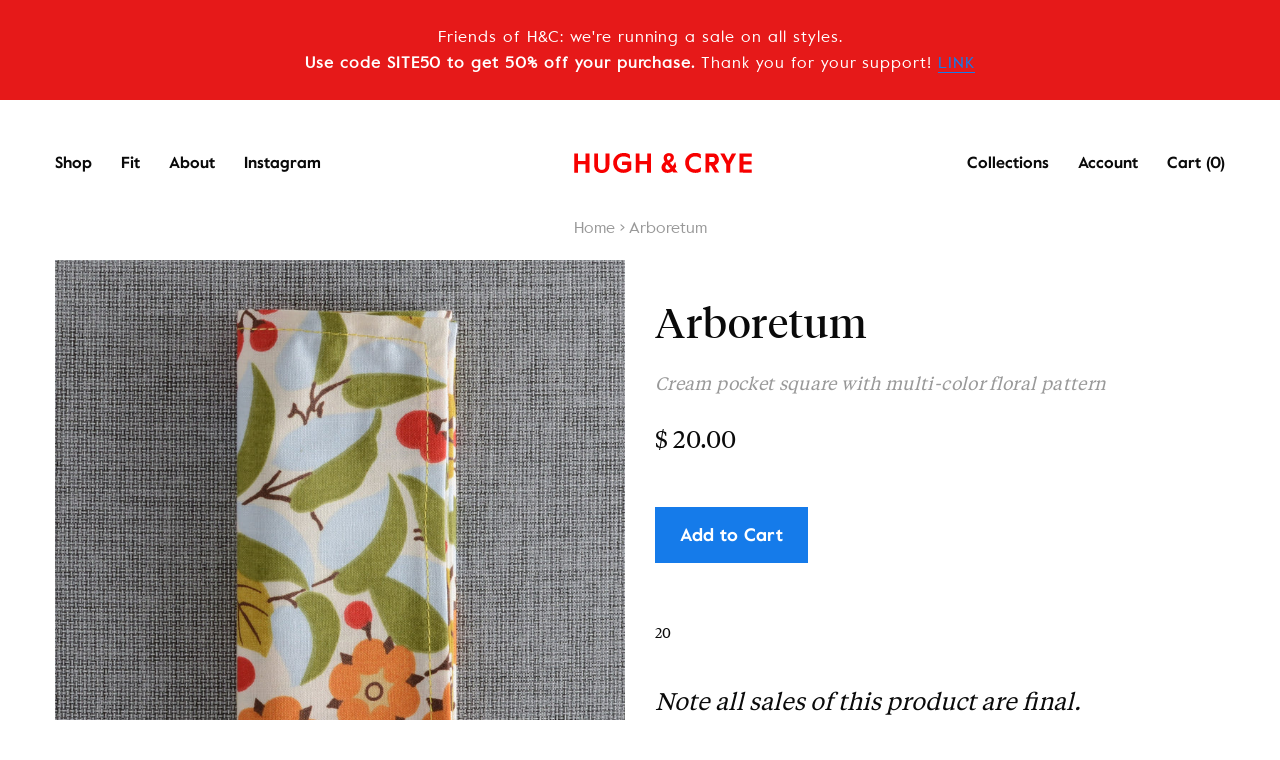

--- FILE ---
content_type: text/html; charset=utf-8
request_url: https://www.hughandcrye.com/products/arboretum-pocket-square
body_size: 22555
content:

<!doctype html>
<html class="no-js" lang="en" dir="ltr">

<head>

<!-- "snippets/SEOManager.liquid" was not rendered, the associated app was uninstalled -->
  
  <meta charset="utf-8">
  <meta http-equiv="x-ua-compatible" content="ie=edge">
  <meta name="viewport" content="width=device-width, initial-scale=1.0">

    
  
  <meta name="google-site-verification" content="Tw8iYLhgnbeSTwZQzSJW_4a-P53T3scUAiAxMguVDio" />

  <!-- adding one for hughandcrye.com 5/23/18 -->

  <meta name="google-site-verification" content="EksyRrsF__yzIXTGe_q6EgV2qi_xwz9MgWEqTleEy4k" />

  <link rel="shortcut icon" type="image/x-icon" href="//www.hughandcrye.com/cdn/shop/t/108/assets/favicon.ico?v=177381210046138696061550429777" />

  
    <link rel="canonical" href="https://www.hughandcrye.com/products/arboretum-pocket-square" />
  

  
  <meta property="og:type" content="product" />
  <meta property="og:title" content="Arboretum" />
  
  <meta property="og:image" content="http://www.hughandcrye.com/cdn/shop/products/ARBO-Shop_d816210a-67b8-403c-b92a-a4459cb2829a_grande.jpg?v=1500071090" />
  <meta property="og:image:secure_url" content="https://www.hughandcrye.com/cdn/shop/products/ARBO-Shop_d816210a-67b8-403c-b92a-a4459cb2829a_grande.jpg?v=1500071090" />
  
  <meta property="og:image" content="http://www.hughandcrye.com/cdn/shop/products/ARBO-Detail_grande.jpg?v=1500071089" />
  <meta property="og:image:secure_url" content="https://www.hughandcrye.com/cdn/shop/products/ARBO-Detail_grande.jpg?v=1500071089" />
  
  <meta property="og:image" content="http://www.hughandcrye.com/cdn/shop/products/ARBO-Editorial_grande.jpg?v=1500071089" />
  <meta property="og:image:secure_url" content="https://www.hughandcrye.com/cdn/shop/products/ARBO-Editorial_grande.jpg?v=1500071089" />
  
  <meta property="og:price:amount" content="20.00" />
  <meta property="og:price:currency" content="USD" />



<meta property="og:description" content="Hugh &amp; Crye 11&quot; made in the USA pocket square in a cartoon plants print." />

<meta property="og:url" content="https://www.hughandcrye.com/products/arboretum-pocket-square" />
<meta property="og:site_name" content="Hugh &amp; Crye" />
  
 

  <meta name="twitter:card" content="product" />
  <meta name="twitter:title" content="Arboretum" />
  <meta name="twitter:description" content="StoryHugh &amp;amp; Crye pocket squares are true conversation starters. We&#39;re incredibly proud to introduce a limited run, of Made in the USA pocket squares in a variety of unique fabrics with gold thread.The Arboretum is a vibrant floral pattern inspired by the colorful array of plants in Washington D.C&#39;s National Arboretum. Wear them in the breast pocket of your favorite" />
  <meta name="twitter:image" content="http://www.hughandcrye.com/cdn/shop/products/ARBO-Shop_d816210a-67b8-403c-b92a-a4459cb2829a_large.jpg?v=1500071090" />
  <meta name="twitter:label1" content="Price" />
  <meta name="twitter:data1" content="$ 20.00 USD" />
  
  <meta name="twitter:label2" content="Brand" />
  <meta name="twitter:data2" content="KAT" />
  


  <link href="//www.hughandcrye.com/cdn/shop/t/108/assets/styles.min.css?v=94751989904513036841595510526" rel="stylesheet" type="text/css" media="all" />

  <link href="//www.hughandcrye.com/cdn/shop/t/108/assets/styles-2.scss.css?v=144787877590212265101580934350" rel="stylesheet" type="text/css" media="all" />

  <link href="//www.hughandcrye.com/cdn/shop/t/108/assets/magnific-popup.css?v=55426916707238690141550429784" rel="stylesheet" type="text/css" media="all" />

  <script>window.performance && window.performance.mark && window.performance.mark('shopify.content_for_header.start');</script><meta id="shopify-digital-wallet" name="shopify-digital-wallet" content="/9485818/digital_wallets/dialog">
<meta name="shopify-checkout-api-token" content="1225812f41840908bddf0afc03e91f3a">
<meta id="in-context-paypal-metadata" data-shop-id="9485818" data-venmo-supported="false" data-environment="production" data-locale="en_US" data-paypal-v4="true" data-currency="USD">
<link rel="alternate" type="application/json+oembed" href="https://www.hughandcrye.com/products/arboretum-pocket-square.oembed">
<script async="async" src="/checkouts/internal/preloads.js?locale=en-US"></script>
<link rel="preconnect" href="https://shop.app" crossorigin="anonymous">
<script async="async" src="https://shop.app/checkouts/internal/preloads.js?locale=en-US&shop_id=9485818" crossorigin="anonymous"></script>
<script id="shopify-features" type="application/json">{"accessToken":"1225812f41840908bddf0afc03e91f3a","betas":["rich-media-storefront-analytics"],"domain":"www.hughandcrye.com","predictiveSearch":true,"shopId":9485818,"locale":"en"}</script>
<script>var Shopify = Shopify || {};
Shopify.shop = "winamp-hughandcrye.myshopify.com";
Shopify.locale = "en";
Shopify.currency = {"active":"USD","rate":"1.0"};
Shopify.country = "US";
Shopify.theme = {"name":"H\u0026C 1.0.8 - updated products images","id":43464786017,"schema_name":null,"schema_version":null,"theme_store_id":null,"role":"main"};
Shopify.theme.handle = "null";
Shopify.theme.style = {"id":null,"handle":null};
Shopify.cdnHost = "www.hughandcrye.com/cdn";
Shopify.routes = Shopify.routes || {};
Shopify.routes.root = "/";</script>
<script type="module">!function(o){(o.Shopify=o.Shopify||{}).modules=!0}(window);</script>
<script>!function(o){function n(){var o=[];function n(){o.push(Array.prototype.slice.apply(arguments))}return n.q=o,n}var t=o.Shopify=o.Shopify||{};t.loadFeatures=n(),t.autoloadFeatures=n()}(window);</script>
<script>
  window.ShopifyPay = window.ShopifyPay || {};
  window.ShopifyPay.apiHost = "shop.app\/pay";
  window.ShopifyPay.redirectState = null;
</script>
<script id="shop-js-analytics" type="application/json">{"pageType":"product"}</script>
<script defer="defer" async type="module" src="//www.hughandcrye.com/cdn/shopifycloud/shop-js/modules/v2/client.init-shop-cart-sync_BdyHc3Nr.en.esm.js"></script>
<script defer="defer" async type="module" src="//www.hughandcrye.com/cdn/shopifycloud/shop-js/modules/v2/chunk.common_Daul8nwZ.esm.js"></script>
<script type="module">
  await import("//www.hughandcrye.com/cdn/shopifycloud/shop-js/modules/v2/client.init-shop-cart-sync_BdyHc3Nr.en.esm.js");
await import("//www.hughandcrye.com/cdn/shopifycloud/shop-js/modules/v2/chunk.common_Daul8nwZ.esm.js");

  window.Shopify.SignInWithShop?.initShopCartSync?.({"fedCMEnabled":true,"windoidEnabled":true});

</script>
<script>
  window.Shopify = window.Shopify || {};
  if (!window.Shopify.featureAssets) window.Shopify.featureAssets = {};
  window.Shopify.featureAssets['shop-js'] = {"shop-cart-sync":["modules/v2/client.shop-cart-sync_QYOiDySF.en.esm.js","modules/v2/chunk.common_Daul8nwZ.esm.js"],"init-fed-cm":["modules/v2/client.init-fed-cm_DchLp9rc.en.esm.js","modules/v2/chunk.common_Daul8nwZ.esm.js"],"shop-button":["modules/v2/client.shop-button_OV7bAJc5.en.esm.js","modules/v2/chunk.common_Daul8nwZ.esm.js"],"init-windoid":["modules/v2/client.init-windoid_DwxFKQ8e.en.esm.js","modules/v2/chunk.common_Daul8nwZ.esm.js"],"shop-cash-offers":["modules/v2/client.shop-cash-offers_DWtL6Bq3.en.esm.js","modules/v2/chunk.common_Daul8nwZ.esm.js","modules/v2/chunk.modal_CQq8HTM6.esm.js"],"shop-toast-manager":["modules/v2/client.shop-toast-manager_CX9r1SjA.en.esm.js","modules/v2/chunk.common_Daul8nwZ.esm.js"],"init-shop-email-lookup-coordinator":["modules/v2/client.init-shop-email-lookup-coordinator_UhKnw74l.en.esm.js","modules/v2/chunk.common_Daul8nwZ.esm.js"],"pay-button":["modules/v2/client.pay-button_DzxNnLDY.en.esm.js","modules/v2/chunk.common_Daul8nwZ.esm.js"],"avatar":["modules/v2/client.avatar_BTnouDA3.en.esm.js"],"init-shop-cart-sync":["modules/v2/client.init-shop-cart-sync_BdyHc3Nr.en.esm.js","modules/v2/chunk.common_Daul8nwZ.esm.js"],"shop-login-button":["modules/v2/client.shop-login-button_D8B466_1.en.esm.js","modules/v2/chunk.common_Daul8nwZ.esm.js","modules/v2/chunk.modal_CQq8HTM6.esm.js"],"init-customer-accounts-sign-up":["modules/v2/client.init-customer-accounts-sign-up_C8fpPm4i.en.esm.js","modules/v2/client.shop-login-button_D8B466_1.en.esm.js","modules/v2/chunk.common_Daul8nwZ.esm.js","modules/v2/chunk.modal_CQq8HTM6.esm.js"],"init-shop-for-new-customer-accounts":["modules/v2/client.init-shop-for-new-customer-accounts_CVTO0Ztu.en.esm.js","modules/v2/client.shop-login-button_D8B466_1.en.esm.js","modules/v2/chunk.common_Daul8nwZ.esm.js","modules/v2/chunk.modal_CQq8HTM6.esm.js"],"init-customer-accounts":["modules/v2/client.init-customer-accounts_dRgKMfrE.en.esm.js","modules/v2/client.shop-login-button_D8B466_1.en.esm.js","modules/v2/chunk.common_Daul8nwZ.esm.js","modules/v2/chunk.modal_CQq8HTM6.esm.js"],"shop-follow-button":["modules/v2/client.shop-follow-button_CkZpjEct.en.esm.js","modules/v2/chunk.common_Daul8nwZ.esm.js","modules/v2/chunk.modal_CQq8HTM6.esm.js"],"lead-capture":["modules/v2/client.lead-capture_BntHBhfp.en.esm.js","modules/v2/chunk.common_Daul8nwZ.esm.js","modules/v2/chunk.modal_CQq8HTM6.esm.js"],"checkout-modal":["modules/v2/client.checkout-modal_CfxcYbTm.en.esm.js","modules/v2/chunk.common_Daul8nwZ.esm.js","modules/v2/chunk.modal_CQq8HTM6.esm.js"],"shop-login":["modules/v2/client.shop-login_Da4GZ2H6.en.esm.js","modules/v2/chunk.common_Daul8nwZ.esm.js","modules/v2/chunk.modal_CQq8HTM6.esm.js"],"payment-terms":["modules/v2/client.payment-terms_MV4M3zvL.en.esm.js","modules/v2/chunk.common_Daul8nwZ.esm.js","modules/v2/chunk.modal_CQq8HTM6.esm.js"]};
</script>
<script id="__st">var __st={"a":9485818,"offset":-18000,"reqid":"1f779ffc-d5a0-4ce7-a5a3-2231bf4578c4-1768989576","pageurl":"www.hughandcrye.com\/products\/arboretum-pocket-square","u":"c6cf18896aee","p":"product","rtyp":"product","rid":1280397444};</script>
<script>window.ShopifyPaypalV4VisibilityTracking = true;</script>
<script id="captcha-bootstrap">!function(){'use strict';const t='contact',e='account',n='new_comment',o=[[t,t],['blogs',n],['comments',n],[t,'customer']],c=[[e,'customer_login'],[e,'guest_login'],[e,'recover_customer_password'],[e,'create_customer']],r=t=>t.map((([t,e])=>`form[action*='/${t}']:not([data-nocaptcha='true']) input[name='form_type'][value='${e}']`)).join(','),a=t=>()=>t?[...document.querySelectorAll(t)].map((t=>t.form)):[];function s(){const t=[...o],e=r(t);return a(e)}const i='password',u='form_key',d=['recaptcha-v3-token','g-recaptcha-response','h-captcha-response',i],f=()=>{try{return window.sessionStorage}catch{return}},m='__shopify_v',_=t=>t.elements[u];function p(t,e,n=!1){try{const o=window.sessionStorage,c=JSON.parse(o.getItem(e)),{data:r}=function(t){const{data:e,action:n}=t;return t[m]||n?{data:e,action:n}:{data:t,action:n}}(c);for(const[e,n]of Object.entries(r))t.elements[e]&&(t.elements[e].value=n);n&&o.removeItem(e)}catch(o){console.error('form repopulation failed',{error:o})}}const l='form_type',E='cptcha';function T(t){t.dataset[E]=!0}const w=window,h=w.document,L='Shopify',v='ce_forms',y='captcha';let A=!1;((t,e)=>{const n=(g='f06e6c50-85a8-45c8-87d0-21a2b65856fe',I='https://cdn.shopify.com/shopifycloud/storefront-forms-hcaptcha/ce_storefront_forms_captcha_hcaptcha.v1.5.2.iife.js',D={infoText:'Protected by hCaptcha',privacyText:'Privacy',termsText:'Terms'},(t,e,n)=>{const o=w[L][v],c=o.bindForm;if(c)return c(t,g,e,D).then(n);var r;o.q.push([[t,g,e,D],n]),r=I,A||(h.body.append(Object.assign(h.createElement('script'),{id:'captcha-provider',async:!0,src:r})),A=!0)});var g,I,D;w[L]=w[L]||{},w[L][v]=w[L][v]||{},w[L][v].q=[],w[L][y]=w[L][y]||{},w[L][y].protect=function(t,e){n(t,void 0,e),T(t)},Object.freeze(w[L][y]),function(t,e,n,w,h,L){const[v,y,A,g]=function(t,e,n){const i=e?o:[],u=t?c:[],d=[...i,...u],f=r(d),m=r(i),_=r(d.filter((([t,e])=>n.includes(e))));return[a(f),a(m),a(_),s()]}(w,h,L),I=t=>{const e=t.target;return e instanceof HTMLFormElement?e:e&&e.form},D=t=>v().includes(t);t.addEventListener('submit',(t=>{const e=I(t);if(!e)return;const n=D(e)&&!e.dataset.hcaptchaBound&&!e.dataset.recaptchaBound,o=_(e),c=g().includes(e)&&(!o||!o.value);(n||c)&&t.preventDefault(),c&&!n&&(function(t){try{if(!f())return;!function(t){const e=f();if(!e)return;const n=_(t);if(!n)return;const o=n.value;o&&e.removeItem(o)}(t);const e=Array.from(Array(32),(()=>Math.random().toString(36)[2])).join('');!function(t,e){_(t)||t.append(Object.assign(document.createElement('input'),{type:'hidden',name:u})),t.elements[u].value=e}(t,e),function(t,e){const n=f();if(!n)return;const o=[...t.querySelectorAll(`input[type='${i}']`)].map((({name:t})=>t)),c=[...d,...o],r={};for(const[a,s]of new FormData(t).entries())c.includes(a)||(r[a]=s);n.setItem(e,JSON.stringify({[m]:1,action:t.action,data:r}))}(t,e)}catch(e){console.error('failed to persist form',e)}}(e),e.submit())}));const S=(t,e)=>{t&&!t.dataset[E]&&(n(t,e.some((e=>e===t))),T(t))};for(const o of['focusin','change'])t.addEventListener(o,(t=>{const e=I(t);D(e)&&S(e,y())}));const B=e.get('form_key'),M=e.get(l),P=B&&M;t.addEventListener('DOMContentLoaded',(()=>{const t=y();if(P)for(const e of t)e.elements[l].value===M&&p(e,B);[...new Set([...A(),...v().filter((t=>'true'===t.dataset.shopifyCaptcha))])].forEach((e=>S(e,t)))}))}(h,new URLSearchParams(w.location.search),n,t,e,['guest_login'])})(!0,!0)}();</script>
<script integrity="sha256-4kQ18oKyAcykRKYeNunJcIwy7WH5gtpwJnB7kiuLZ1E=" data-source-attribution="shopify.loadfeatures" defer="defer" src="//www.hughandcrye.com/cdn/shopifycloud/storefront/assets/storefront/load_feature-a0a9edcb.js" crossorigin="anonymous"></script>
<script crossorigin="anonymous" defer="defer" src="//www.hughandcrye.com/cdn/shopifycloud/storefront/assets/shopify_pay/storefront-65b4c6d7.js?v=20250812"></script>
<script data-source-attribution="shopify.dynamic_checkout.dynamic.init">var Shopify=Shopify||{};Shopify.PaymentButton=Shopify.PaymentButton||{isStorefrontPortableWallets:!0,init:function(){window.Shopify.PaymentButton.init=function(){};var t=document.createElement("script");t.src="https://www.hughandcrye.com/cdn/shopifycloud/portable-wallets/latest/portable-wallets.en.js",t.type="module",document.head.appendChild(t)}};
</script>
<script data-source-attribution="shopify.dynamic_checkout.buyer_consent">
  function portableWalletsHideBuyerConsent(e){var t=document.getElementById("shopify-buyer-consent"),n=document.getElementById("shopify-subscription-policy-button");t&&n&&(t.classList.add("hidden"),t.setAttribute("aria-hidden","true"),n.removeEventListener("click",e))}function portableWalletsShowBuyerConsent(e){var t=document.getElementById("shopify-buyer-consent"),n=document.getElementById("shopify-subscription-policy-button");t&&n&&(t.classList.remove("hidden"),t.removeAttribute("aria-hidden"),n.addEventListener("click",e))}window.Shopify?.PaymentButton&&(window.Shopify.PaymentButton.hideBuyerConsent=portableWalletsHideBuyerConsent,window.Shopify.PaymentButton.showBuyerConsent=portableWalletsShowBuyerConsent);
</script>
<script data-source-attribution="shopify.dynamic_checkout.cart.bootstrap">document.addEventListener("DOMContentLoaded",(function(){function t(){return document.querySelector("shopify-accelerated-checkout-cart, shopify-accelerated-checkout")}if(t())Shopify.PaymentButton.init();else{new MutationObserver((function(e,n){t()&&(Shopify.PaymentButton.init(),n.disconnect())})).observe(document.body,{childList:!0,subtree:!0})}}));
</script>
<link id="shopify-accelerated-checkout-styles" rel="stylesheet" media="screen" href="https://www.hughandcrye.com/cdn/shopifycloud/portable-wallets/latest/accelerated-checkout-backwards-compat.css" crossorigin="anonymous">
<style id="shopify-accelerated-checkout-cart">
        #shopify-buyer-consent {
  margin-top: 1em;
  display: inline-block;
  width: 100%;
}

#shopify-buyer-consent.hidden {
  display: none;
}

#shopify-subscription-policy-button {
  background: none;
  border: none;
  padding: 0;
  text-decoration: underline;
  font-size: inherit;
  cursor: pointer;
}

#shopify-subscription-policy-button::before {
  box-shadow: none;
}

      </style>

<script>window.performance && window.performance.mark && window.performance.mark('shopify.content_for_header.end');</script>


  

   
   <script src="//www.hughandcrye.com/cdn/shop/t/108/assets/bundle.js?v=159877236879754630581559342216"></script>

   <script src="//www.hughandcrye.com/cdn/shop/t/108/assets/magnific-popup.min.js?v=5754798613386686411550429784" async="defer"></script>

  <!-- Additional Shopify helpers that will likely be added to the global shopify_common.js some day soon. -->
  


  



<script>var clicky_site_ids = clicky_site_ids || []; clicky_site_ids.push(144963);</script>
<script async src="//static.getclicky.com/js"></script>

<link href="https://monorail-edge.shopifysvc.com" rel="dns-prefetch">
<script>(function(){if ("sendBeacon" in navigator && "performance" in window) {try {var session_token_from_headers = performance.getEntriesByType('navigation')[0].serverTiming.find(x => x.name == '_s').description;} catch {var session_token_from_headers = undefined;}var session_cookie_matches = document.cookie.match(/_shopify_s=([^;]*)/);var session_token_from_cookie = session_cookie_matches && session_cookie_matches.length === 2 ? session_cookie_matches[1] : "";var session_token = session_token_from_headers || session_token_from_cookie || "";function handle_abandonment_event(e) {var entries = performance.getEntries().filter(function(entry) {return /monorail-edge.shopifysvc.com/.test(entry.name);});if (!window.abandonment_tracked && entries.length === 0) {window.abandonment_tracked = true;var currentMs = Date.now();var navigation_start = performance.timing.navigationStart;var payload = {shop_id: 9485818,url: window.location.href,navigation_start,duration: currentMs - navigation_start,session_token,page_type: "product"};window.navigator.sendBeacon("https://monorail-edge.shopifysvc.com/v1/produce", JSON.stringify({schema_id: "online_store_buyer_site_abandonment/1.1",payload: payload,metadata: {event_created_at_ms: currentMs,event_sent_at_ms: currentMs}}));}}window.addEventListener('pagehide', handle_abandonment_event);}}());</script>
<script id="web-pixels-manager-setup">(function e(e,d,r,n,o){if(void 0===o&&(o={}),!Boolean(null===(a=null===(i=window.Shopify)||void 0===i?void 0:i.analytics)||void 0===a?void 0:a.replayQueue)){var i,a;window.Shopify=window.Shopify||{};var t=window.Shopify;t.analytics=t.analytics||{};var s=t.analytics;s.replayQueue=[],s.publish=function(e,d,r){return s.replayQueue.push([e,d,r]),!0};try{self.performance.mark("wpm:start")}catch(e){}var l=function(){var e={modern:/Edge?\/(1{2}[4-9]|1[2-9]\d|[2-9]\d{2}|\d{4,})\.\d+(\.\d+|)|Firefox\/(1{2}[4-9]|1[2-9]\d|[2-9]\d{2}|\d{4,})\.\d+(\.\d+|)|Chrom(ium|e)\/(9{2}|\d{3,})\.\d+(\.\d+|)|(Maci|X1{2}).+ Version\/(15\.\d+|(1[6-9]|[2-9]\d|\d{3,})\.\d+)([,.]\d+|)( \(\w+\)|)( Mobile\/\w+|) Safari\/|Chrome.+OPR\/(9{2}|\d{3,})\.\d+\.\d+|(CPU[ +]OS|iPhone[ +]OS|CPU[ +]iPhone|CPU IPhone OS|CPU iPad OS)[ +]+(15[._]\d+|(1[6-9]|[2-9]\d|\d{3,})[._]\d+)([._]\d+|)|Android:?[ /-](13[3-9]|1[4-9]\d|[2-9]\d{2}|\d{4,})(\.\d+|)(\.\d+|)|Android.+Firefox\/(13[5-9]|1[4-9]\d|[2-9]\d{2}|\d{4,})\.\d+(\.\d+|)|Android.+Chrom(ium|e)\/(13[3-9]|1[4-9]\d|[2-9]\d{2}|\d{4,})\.\d+(\.\d+|)|SamsungBrowser\/([2-9]\d|\d{3,})\.\d+/,legacy:/Edge?\/(1[6-9]|[2-9]\d|\d{3,})\.\d+(\.\d+|)|Firefox\/(5[4-9]|[6-9]\d|\d{3,})\.\d+(\.\d+|)|Chrom(ium|e)\/(5[1-9]|[6-9]\d|\d{3,})\.\d+(\.\d+|)([\d.]+$|.*Safari\/(?![\d.]+ Edge\/[\d.]+$))|(Maci|X1{2}).+ Version\/(10\.\d+|(1[1-9]|[2-9]\d|\d{3,})\.\d+)([,.]\d+|)( \(\w+\)|)( Mobile\/\w+|) Safari\/|Chrome.+OPR\/(3[89]|[4-9]\d|\d{3,})\.\d+\.\d+|(CPU[ +]OS|iPhone[ +]OS|CPU[ +]iPhone|CPU IPhone OS|CPU iPad OS)[ +]+(10[._]\d+|(1[1-9]|[2-9]\d|\d{3,})[._]\d+)([._]\d+|)|Android:?[ /-](13[3-9]|1[4-9]\d|[2-9]\d{2}|\d{4,})(\.\d+|)(\.\d+|)|Mobile Safari.+OPR\/([89]\d|\d{3,})\.\d+\.\d+|Android.+Firefox\/(13[5-9]|1[4-9]\d|[2-9]\d{2}|\d{4,})\.\d+(\.\d+|)|Android.+Chrom(ium|e)\/(13[3-9]|1[4-9]\d|[2-9]\d{2}|\d{4,})\.\d+(\.\d+|)|Android.+(UC? ?Browser|UCWEB|U3)[ /]?(15\.([5-9]|\d{2,})|(1[6-9]|[2-9]\d|\d{3,})\.\d+)\.\d+|SamsungBrowser\/(5\.\d+|([6-9]|\d{2,})\.\d+)|Android.+MQ{2}Browser\/(14(\.(9|\d{2,})|)|(1[5-9]|[2-9]\d|\d{3,})(\.\d+|))(\.\d+|)|K[Aa][Ii]OS\/(3\.\d+|([4-9]|\d{2,})\.\d+)(\.\d+|)/},d=e.modern,r=e.legacy,n=navigator.userAgent;return n.match(d)?"modern":n.match(r)?"legacy":"unknown"}(),u="modern"===l?"modern":"legacy",c=(null!=n?n:{modern:"",legacy:""})[u],f=function(e){return[e.baseUrl,"/wpm","/b",e.hashVersion,"modern"===e.buildTarget?"m":"l",".js"].join("")}({baseUrl:d,hashVersion:r,buildTarget:u}),m=function(e){var d=e.version,r=e.bundleTarget,n=e.surface,o=e.pageUrl,i=e.monorailEndpoint;return{emit:function(e){var a=e.status,t=e.errorMsg,s=(new Date).getTime(),l=JSON.stringify({metadata:{event_sent_at_ms:s},events:[{schema_id:"web_pixels_manager_load/3.1",payload:{version:d,bundle_target:r,page_url:o,status:a,surface:n,error_msg:t},metadata:{event_created_at_ms:s}}]});if(!i)return console&&console.warn&&console.warn("[Web Pixels Manager] No Monorail endpoint provided, skipping logging."),!1;try{return self.navigator.sendBeacon.bind(self.navigator)(i,l)}catch(e){}var u=new XMLHttpRequest;try{return u.open("POST",i,!0),u.setRequestHeader("Content-Type","text/plain"),u.send(l),!0}catch(e){return console&&console.warn&&console.warn("[Web Pixels Manager] Got an unhandled error while logging to Monorail."),!1}}}}({version:r,bundleTarget:l,surface:e.surface,pageUrl:self.location.href,monorailEndpoint:e.monorailEndpoint});try{o.browserTarget=l,function(e){var d=e.src,r=e.async,n=void 0===r||r,o=e.onload,i=e.onerror,a=e.sri,t=e.scriptDataAttributes,s=void 0===t?{}:t,l=document.createElement("script"),u=document.querySelector("head"),c=document.querySelector("body");if(l.async=n,l.src=d,a&&(l.integrity=a,l.crossOrigin="anonymous"),s)for(var f in s)if(Object.prototype.hasOwnProperty.call(s,f))try{l.dataset[f]=s[f]}catch(e){}if(o&&l.addEventListener("load",o),i&&l.addEventListener("error",i),u)u.appendChild(l);else{if(!c)throw new Error("Did not find a head or body element to append the script");c.appendChild(l)}}({src:f,async:!0,onload:function(){if(!function(){var e,d;return Boolean(null===(d=null===(e=window.Shopify)||void 0===e?void 0:e.analytics)||void 0===d?void 0:d.initialized)}()){var d=window.webPixelsManager.init(e)||void 0;if(d){var r=window.Shopify.analytics;r.replayQueue.forEach((function(e){var r=e[0],n=e[1],o=e[2];d.publishCustomEvent(r,n,o)})),r.replayQueue=[],r.publish=d.publishCustomEvent,r.visitor=d.visitor,r.initialized=!0}}},onerror:function(){return m.emit({status:"failed",errorMsg:"".concat(f," has failed to load")})},sri:function(e){var d=/^sha384-[A-Za-z0-9+/=]+$/;return"string"==typeof e&&d.test(e)}(c)?c:"",scriptDataAttributes:o}),m.emit({status:"loading"})}catch(e){m.emit({status:"failed",errorMsg:(null==e?void 0:e.message)||"Unknown error"})}}})({shopId: 9485818,storefrontBaseUrl: "https://www.hughandcrye.com",extensionsBaseUrl: "https://extensions.shopifycdn.com/cdn/shopifycloud/web-pixels-manager",monorailEndpoint: "https://monorail-edge.shopifysvc.com/unstable/produce_batch",surface: "storefront-renderer",enabledBetaFlags: ["2dca8a86"],webPixelsConfigList: [{"id":"35979361","eventPayloadVersion":"v1","runtimeContext":"LAX","scriptVersion":"1","type":"CUSTOM","privacyPurposes":["MARKETING"],"name":"Meta pixel (migrated)"},{"id":"50004065","eventPayloadVersion":"v1","runtimeContext":"LAX","scriptVersion":"1","type":"CUSTOM","privacyPurposes":["ANALYTICS"],"name":"Google Analytics tag (migrated)"},{"id":"shopify-app-pixel","configuration":"{}","eventPayloadVersion":"v1","runtimeContext":"STRICT","scriptVersion":"0450","apiClientId":"shopify-pixel","type":"APP","privacyPurposes":["ANALYTICS","MARKETING"]},{"id":"shopify-custom-pixel","eventPayloadVersion":"v1","runtimeContext":"LAX","scriptVersion":"0450","apiClientId":"shopify-pixel","type":"CUSTOM","privacyPurposes":["ANALYTICS","MARKETING"]}],isMerchantRequest: false,initData: {"shop":{"name":"Hugh \u0026 Crye","paymentSettings":{"currencyCode":"USD"},"myshopifyDomain":"winamp-hughandcrye.myshopify.com","countryCode":"US","storefrontUrl":"https:\/\/www.hughandcrye.com"},"customer":null,"cart":null,"checkout":null,"productVariants":[{"price":{"amount":20.0,"currencyCode":"USD"},"product":{"title":"Arboretum","vendor":"KAT","id":"1280397444","untranslatedTitle":"Arboretum","url":"\/products\/arboretum-pocket-square","type":"pocketsquare-old"},"id":"4629471812","image":{"src":"\/\/www.hughandcrye.com\/cdn\/shop\/products\/ARBO-Shop_d816210a-67b8-403c-b92a-a4459cb2829a.jpg?v=1500071090"},"sku":"ARBO-OS","title":"One Size","untranslatedTitle":"One Size"}],"purchasingCompany":null},},"https://www.hughandcrye.com/cdn","fcfee988w5aeb613cpc8e4bc33m6693e112",{"modern":"","legacy":""},{"shopId":"9485818","storefrontBaseUrl":"https:\/\/www.hughandcrye.com","extensionBaseUrl":"https:\/\/extensions.shopifycdn.com\/cdn\/shopifycloud\/web-pixels-manager","surface":"storefront-renderer","enabledBetaFlags":"[\"2dca8a86\"]","isMerchantRequest":"false","hashVersion":"fcfee988w5aeb613cpc8e4bc33m6693e112","publish":"custom","events":"[[\"page_viewed\",{}],[\"product_viewed\",{\"productVariant\":{\"price\":{\"amount\":20.0,\"currencyCode\":\"USD\"},\"product\":{\"title\":\"Arboretum\",\"vendor\":\"KAT\",\"id\":\"1280397444\",\"untranslatedTitle\":\"Arboretum\",\"url\":\"\/products\/arboretum-pocket-square\",\"type\":\"pocketsquare-old\"},\"id\":\"4629471812\",\"image\":{\"src\":\"\/\/www.hughandcrye.com\/cdn\/shop\/products\/ARBO-Shop_d816210a-67b8-403c-b92a-a4459cb2829a.jpg?v=1500071090\"},\"sku\":\"ARBO-OS\",\"title\":\"One Size\",\"untranslatedTitle\":\"One Size\"}}]]"});</script><script>
  window.ShopifyAnalytics = window.ShopifyAnalytics || {};
  window.ShopifyAnalytics.meta = window.ShopifyAnalytics.meta || {};
  window.ShopifyAnalytics.meta.currency = 'USD';
  var meta = {"product":{"id":1280397444,"gid":"gid:\/\/shopify\/Product\/1280397444","vendor":"KAT","type":"pocketsquare-old","handle":"arboretum-pocket-square","variants":[{"id":4629471812,"price":2000,"name":"Arboretum - One Size","public_title":"One Size","sku":"ARBO-OS"}],"remote":false},"page":{"pageType":"product","resourceType":"product","resourceId":1280397444,"requestId":"1f779ffc-d5a0-4ce7-a5a3-2231bf4578c4-1768989576"}};
  for (var attr in meta) {
    window.ShopifyAnalytics.meta[attr] = meta[attr];
  }
</script>
<script class="analytics">
  (function () {
    var customDocumentWrite = function(content) {
      var jquery = null;

      if (window.jQuery) {
        jquery = window.jQuery;
      } else if (window.Checkout && window.Checkout.$) {
        jquery = window.Checkout.$;
      }

      if (jquery) {
        jquery('body').append(content);
      }
    };

    var hasLoggedConversion = function(token) {
      if (token) {
        return document.cookie.indexOf('loggedConversion=' + token) !== -1;
      }
      return false;
    }

    var setCookieIfConversion = function(token) {
      if (token) {
        var twoMonthsFromNow = new Date(Date.now());
        twoMonthsFromNow.setMonth(twoMonthsFromNow.getMonth() + 2);

        document.cookie = 'loggedConversion=' + token + '; expires=' + twoMonthsFromNow;
      }
    }

    var trekkie = window.ShopifyAnalytics.lib = window.trekkie = window.trekkie || [];
    if (trekkie.integrations) {
      return;
    }
    trekkie.methods = [
      'identify',
      'page',
      'ready',
      'track',
      'trackForm',
      'trackLink'
    ];
    trekkie.factory = function(method) {
      return function() {
        var args = Array.prototype.slice.call(arguments);
        args.unshift(method);
        trekkie.push(args);
        return trekkie;
      };
    };
    for (var i = 0; i < trekkie.methods.length; i++) {
      var key = trekkie.methods[i];
      trekkie[key] = trekkie.factory(key);
    }
    trekkie.load = function(config) {
      trekkie.config = config || {};
      trekkie.config.initialDocumentCookie = document.cookie;
      var first = document.getElementsByTagName('script')[0];
      var script = document.createElement('script');
      script.type = 'text/javascript';
      script.onerror = function(e) {
        var scriptFallback = document.createElement('script');
        scriptFallback.type = 'text/javascript';
        scriptFallback.onerror = function(error) {
                var Monorail = {
      produce: function produce(monorailDomain, schemaId, payload) {
        var currentMs = new Date().getTime();
        var event = {
          schema_id: schemaId,
          payload: payload,
          metadata: {
            event_created_at_ms: currentMs,
            event_sent_at_ms: currentMs
          }
        };
        return Monorail.sendRequest("https://" + monorailDomain + "/v1/produce", JSON.stringify(event));
      },
      sendRequest: function sendRequest(endpointUrl, payload) {
        // Try the sendBeacon API
        if (window && window.navigator && typeof window.navigator.sendBeacon === 'function' && typeof window.Blob === 'function' && !Monorail.isIos12()) {
          var blobData = new window.Blob([payload], {
            type: 'text/plain'
          });

          if (window.navigator.sendBeacon(endpointUrl, blobData)) {
            return true;
          } // sendBeacon was not successful

        } // XHR beacon

        var xhr = new XMLHttpRequest();

        try {
          xhr.open('POST', endpointUrl);
          xhr.setRequestHeader('Content-Type', 'text/plain');
          xhr.send(payload);
        } catch (e) {
          console.log(e);
        }

        return false;
      },
      isIos12: function isIos12() {
        return window.navigator.userAgent.lastIndexOf('iPhone; CPU iPhone OS 12_') !== -1 || window.navigator.userAgent.lastIndexOf('iPad; CPU OS 12_') !== -1;
      }
    };
    Monorail.produce('monorail-edge.shopifysvc.com',
      'trekkie_storefront_load_errors/1.1',
      {shop_id: 9485818,
      theme_id: 43464786017,
      app_name: "storefront",
      context_url: window.location.href,
      source_url: "//www.hughandcrye.com/cdn/s/trekkie.storefront.cd680fe47e6c39ca5d5df5f0a32d569bc48c0f27.min.js"});

        };
        scriptFallback.async = true;
        scriptFallback.src = '//www.hughandcrye.com/cdn/s/trekkie.storefront.cd680fe47e6c39ca5d5df5f0a32d569bc48c0f27.min.js';
        first.parentNode.insertBefore(scriptFallback, first);
      };
      script.async = true;
      script.src = '//www.hughandcrye.com/cdn/s/trekkie.storefront.cd680fe47e6c39ca5d5df5f0a32d569bc48c0f27.min.js';
      first.parentNode.insertBefore(script, first);
    };
    trekkie.load(
      {"Trekkie":{"appName":"storefront","development":false,"defaultAttributes":{"shopId":9485818,"isMerchantRequest":null,"themeId":43464786017,"themeCityHash":"12984352149108645172","contentLanguage":"en","currency":"USD","eventMetadataId":"e48c1dc1-fd51-4621-837e-a64fbfbe9482"},"isServerSideCookieWritingEnabled":true,"monorailRegion":"shop_domain","enabledBetaFlags":["65f19447"]},"Session Attribution":{},"S2S":{"facebookCapiEnabled":false,"source":"trekkie-storefront-renderer","apiClientId":580111}}
    );

    var loaded = false;
    trekkie.ready(function() {
      if (loaded) return;
      loaded = true;

      window.ShopifyAnalytics.lib = window.trekkie;

      var originalDocumentWrite = document.write;
      document.write = customDocumentWrite;
      try { window.ShopifyAnalytics.merchantGoogleAnalytics.call(this); } catch(error) {};
      document.write = originalDocumentWrite;

      window.ShopifyAnalytics.lib.page(null,{"pageType":"product","resourceType":"product","resourceId":1280397444,"requestId":"1f779ffc-d5a0-4ce7-a5a3-2231bf4578c4-1768989576","shopifyEmitted":true});

      var match = window.location.pathname.match(/checkouts\/(.+)\/(thank_you|post_purchase)/)
      var token = match? match[1]: undefined;
      if (!hasLoggedConversion(token)) {
        setCookieIfConversion(token);
        window.ShopifyAnalytics.lib.track("Viewed Product",{"currency":"USD","variantId":4629471812,"productId":1280397444,"productGid":"gid:\/\/shopify\/Product\/1280397444","name":"Arboretum - One Size","price":"20.00","sku":"ARBO-OS","brand":"KAT","variant":"One Size","category":"pocketsquare-old","nonInteraction":true,"remote":false},undefined,undefined,{"shopifyEmitted":true});
      window.ShopifyAnalytics.lib.track("monorail:\/\/trekkie_storefront_viewed_product\/1.1",{"currency":"USD","variantId":4629471812,"productId":1280397444,"productGid":"gid:\/\/shopify\/Product\/1280397444","name":"Arboretum - One Size","price":"20.00","sku":"ARBO-OS","brand":"KAT","variant":"One Size","category":"pocketsquare-old","nonInteraction":true,"remote":false,"referer":"https:\/\/www.hughandcrye.com\/products\/arboretum-pocket-square"});
      }
    });


        var eventsListenerScript = document.createElement('script');
        eventsListenerScript.async = true;
        eventsListenerScript.src = "//www.hughandcrye.com/cdn/shopifycloud/storefront/assets/shop_events_listener-3da45d37.js";
        document.getElementsByTagName('head')[0].appendChild(eventsListenerScript);

})();</script>
  <script>
  if (!window.ga || (window.ga && typeof window.ga !== 'function')) {
    window.ga = function ga() {
      (window.ga.q = window.ga.q || []).push(arguments);
      if (window.Shopify && window.Shopify.analytics && typeof window.Shopify.analytics.publish === 'function') {
        window.Shopify.analytics.publish("ga_stub_called", {}, {sendTo: "google_osp_migration"});
      }
      console.error("Shopify's Google Analytics stub called with:", Array.from(arguments), "\nSee https://help.shopify.com/manual/promoting-marketing/pixels/pixel-migration#google for more information.");
    };
    if (window.Shopify && window.Shopify.analytics && typeof window.Shopify.analytics.publish === 'function') {
      window.Shopify.analytics.publish("ga_stub_initialized", {}, {sendTo: "google_osp_migration"});
    }
  }
</script>
<script
  defer
  src="https://www.hughandcrye.com/cdn/shopifycloud/perf-kit/shopify-perf-kit-3.0.4.min.js"
  data-application="storefront-renderer"
  data-shop-id="9485818"
  data-render-region="gcp-us-central1"
  data-page-type="product"
  data-theme-instance-id="43464786017"
  data-theme-name=""
  data-theme-version=""
  data-monorail-region="shop_domain"
  data-resource-timing-sampling-rate="10"
  data-shs="true"
  data-shs-beacon="true"
  data-shs-export-with-fetch="true"
  data-shs-logs-sample-rate="1"
  data-shs-beacon-endpoint="https://www.hughandcrye.com/api/collect"
></script>
</head>

<body id="cartoon-plants-print-pocket-square-arboretum" class="template-product" >

  
    <div class="header-banner background-red padding-vertical-large">
  <div class="row">
    <div class="xsmall-12 columns text-center text-white">
      <h6>Friends of H&C: we're running a sale on all styles.<br><b>Use code SITE50 to get 50% off your purchase.</b> Thank you for your support! <a href="/collections/small-biz">LINK</a><a></a></h6>
    </div>
  </div>
</div>

  

  <header class="global-header">
    <div class="row align-middle align-justify">


<!--      <div class="columns xsmall-order-2">
        <a class="logo" href="/" title="Hugh &amp; Crye home">
          <svg xmlns="http://www.w3.org/2000/svg" width="200" height="42" viewBox="0 0 200 42">
            <title>Hugh &amp; Crye</title>
            <path fill="#e61919" d="M11.2 30.6V11.4H15v7.5h7.6v-7.5h3.9v19.3h-3.9v-8.5H15v8.5h-3.8zm19.9-19.2H35v12c0 1.6.4 2.8 1.2 3.6.7.6 1.6.9 2.6.9s1.9-.3 2.6-.9 1.2-1.8 1.2-3.6v-12h3.8V23c0 2.5-.7 4.5-2 5.9-1.3 1.4-3.2 2.1-5.6 2.1s-4.3-.7-5.6-2.1c-1.3-1.4-2-3.4-2-5.9V11.4h-.1zm20.5 4.4c.9-1.5 2.2-2.7 3.8-3.6 1.6-.8 3.4-1.3 5.3-1.3 2.5 0 4.4.6 6.1 1.7l.3 4h-.5c-2-1.4-4-2.2-5.9-2.2-2 0-3.7.6-4.9 1.8-1.2 1.2-1.8 2.8-1.8 4.7s.6 3.4 1.7 4.7c1.2 1.2 2.7 1.8 4.7 1.8.8 0 1.5-.1 2.1-.3s1.2-.5 1.8-.9v-3.3H59v-3.3h9.2v8.3c-1.4 1.1-2.7 1.9-3.9 2.3-1.2.5-2.6.7-4 .7-2.9 0-5.4-1-7.2-2.8-.9-.9-1.6-1.9-2.1-3.1s-.8-2.5-.8-4.1c-.1-1.8.4-3.6 1.4-5.1zm21.1 14.8V11.4h3.9v7.5h7.6v-7.5H88v19.3h-3.9v-8.5h-7.6v8.5h-3.8zm26.8-8.4c.6-1 1.4-1.7 2.5-2.3-.8-1.1-1.4-2.6-1.4-3.9 0-1 .3-1.9.7-2.6 1-1.5 2.7-2.3 4.5-2.3 1.6 0 2.8.4 3.7 1.2.9.8 1.4 1.8 1.4 3.1 0 1.1-.3 2.1-.9 2.9-.6.8-1.6 1.6-3.1 2.4l2.8 3.4c.7-1 1.4-2.2 2.2-3.8h.5l.8 4.1c-.4.9-.9 1.7-1.4 2.3l3 3.8h-4.4l-1-1.2c-1.5 1.1-3.2 1.6-5.1 1.6-1.7 0-3.1-.5-4.2-1.5s-1.6-2.4-1.6-4.2c.1-1 .4-2.1 1-3zm5.5 5.5c.8 0 1.6-.3 2.4-.9l-3.5-4.4c-1 .7-1.5 1.6-1.5 2.7 0 1.7 1 2.6 2.6 2.6zm.1-9.2c2-.9 2.6-1.8 2.6-2.9 0-1.2-.7-1.8-1.8-1.8-.5 0-1 .2-1.4.6-.4.4-.6.9-.6 1.5s.4 1.5 1.2 2.6zm18.3-2.7c.9-1.5 2.1-2.7 3.6-3.6 1.6-.8 3.3-1.3 5.2-1.3 1.2 0 2.2.1 3 .3.8.2 1.6.6 2.5 1.1l.3 4h-.5c-1.7-1.3-3.4-1.9-5.1-1.9-2 0-3.6.6-4.7 1.8-1.1 1.2-1.7 2.7-1.7 4.7s.6 3.4 1.7 4.7c1.2 1.2 2.7 1.8 4.7 1.8 1.7 0 3.4-.6 5.1-1.9h.5l-.3 4c-.9.5-1.7.9-2.5 1.1-.8.2-1.8.3-2.9.3-2.9 0-5.4-1-7.2-2.8-.9-.9-1.6-1.9-2.1-3.1s-.8-2.5-.8-4.1c-.1-1.8.3-3.6 1.2-5.1zm33.8-4.4h4.3l3.7 7.4 3.7-7.4h4.3l-6 11.2v8.1h-3.9v-8.1c0-.1-6.1-11.2-6.1-11.2zm19.4 19.2V11.4h12.1v3.3h-8.2v4.5h7.9v3.3h-7.9v4.9h8.3v3.3l-12.2-.1z"/>
            <path fill="#e61919" d="M0 0v42h200V0H0zm196.1 38H3.9V4h192.3l-.1 34z"/>
            <path fill="#e61919" d="M151.9 23.2c2.4-.7 4-2.8 4-5.7 0-1.6-.5-3-1.6-4.3-1-1.2-2.5-1.8-4.5-1.8h-7.4v19.2h3.9v-7.1h1.5l4.2 7.1h4.3l-4.4-7.4zm-5.6-8.3h3.4c1.3 0 2.2 1.3 2.2 2.6s-.9 2.6-2.3 2.6h-3.3v-5.2z"/>
          </svg>
        </a>
      </div>
-->

<!-- new 032018 -->

     <div class="columns xsmall-order-2">
        <a class="logo" href="/" title="Hugh &amp; Crye home">
          <svg xmlns="http://www.w3.org/2000/svg" width="200" height="42" viewBox="0 0 200 42">
            <title>Hugh &amp; Crye</title>
            <path fill="#F70000" d="M11.2 30.6V11.4H15v7.5h7.6v-7.5h3.9v19.3h-3.9v-8.5H15v8.5h-3.8zm19.9-19.2H35v12c0 1.6.4 2.8 1.2 3.6.7.6 1.6.9 2.6.9s1.9-.3 2.6-.9 1.2-1.8 1.2-3.6v-12h3.8V23c0 2.5-.7 4.5-2 5.9-1.3 1.4-3.2 2.1-5.6 2.1s-4.3-.7-5.6-2.1c-1.3-1.4-2-3.4-2-5.9V11.4h-.1zm20.5 4.4c.9-1.5 2.2-2.7 3.8-3.6 1.6-.8 3.4-1.3 5.3-1.3 2.5 0 4.4.6 6.1 1.7l.3 4h-.5c-2-1.4-4-2.2-5.9-2.2-2 0-3.7.6-4.9 1.8-1.2 1.2-1.8 2.8-1.8 4.7s.6 3.4 1.7 4.7c1.2 1.2 2.7 1.8 4.7 1.8.8 0 1.5-.1 2.1-.3s1.2-.5 1.8-.9v-3.3H59v-3.3h9.2v8.3c-1.4 1.1-2.7 1.9-3.9 2.3-1.2.5-2.6.7-4 .7-2.9 0-5.4-1-7.2-2.8-.9-.9-1.6-1.9-2.1-3.1s-.8-2.5-.8-4.1c-.1-1.8.4-3.6 1.4-5.1zm21.1 14.8V11.4h3.9v7.5h7.6v-7.5H88v19.3h-3.9v-8.5h-7.6v8.5h-3.8zm26.8-8.4c.6-1 1.4-1.7 2.5-2.3-.8-1.1-1.4-2.6-1.4-3.9 0-1 .3-1.9.7-2.6 1-1.5 2.7-2.3 4.5-2.3 1.6 0 2.8.4 3.7 1.2.9.8 1.4 1.8 1.4 3.1 0 1.1-.3 2.1-.9 2.9-.6.8-1.6 1.6-3.1 2.4l2.8 3.4c.7-1 1.4-2.2 2.2-3.8h.5l.8 4.1c-.4.9-.9 1.7-1.4 2.3l3 3.8h-4.4l-1-1.2c-1.5 1.1-3.2 1.6-5.1 1.6-1.7 0-3.1-.5-4.2-1.5s-1.6-2.4-1.6-4.2c.1-1 .4-2.1 1-3zm5.5 5.5c.8 0 1.6-.3 2.4-.9l-3.5-4.4c-1 .7-1.5 1.6-1.5 2.7 0 1.7 1 2.6 2.6 2.6zm.1-9.2c2-.9 2.6-1.8 2.6-2.9 0-1.2-.7-1.8-1.8-1.8-.5 0-1 .2-1.4.6-.4.4-.6.9-.6 1.5s.4 1.5 1.2 2.6zm18.3-2.7c.9-1.5 2.1-2.7 3.6-3.6 1.6-.8 3.3-1.3 5.2-1.3 1.2 0 2.2.1 3 .3.8.2 1.6.6 2.5 1.1l.3 4h-.5c-1.7-1.3-3.4-1.9-5.1-1.9-2 0-3.6.6-4.7 1.8-1.1 1.2-1.7 2.7-1.7 4.7s.6 3.4 1.7 4.7c1.2 1.2 2.7 1.8 4.7 1.8 1.7 0 3.4-.6 5.1-1.9h.5l-.3 4c-.9.5-1.7.9-2.5 1.1-.8.2-1.8.3-2.9.3-2.9 0-5.4-1-7.2-2.8-.9-.9-1.6-1.9-2.1-3.1s-.8-2.5-.8-4.1c-.1-1.8.3-3.6 1.2-5.1zm33.8-4.4h4.3l3.7 7.4 3.7-7.4h4.3l-6 11.2v8.1h-3.9v-8.1c0-.1-6.1-11.2-6.1-11.2zm19.4 19.2V11.4h12.1v3.3h-8.2v4.5h7.9v3.3h-7.9v4.9h8.3v3.3l-12.2-.1z"/>
            <path fill="#F70000" d="M151.9 23.2c2.4-.7 4-2.8 4-5.7 0-1.6-.5-3-1.6-4.3-1-1.2-2.5-1.8-4.5-1.8h-7.4v19.2h3.9v-7.1h1.5l4.2 7.1h4.3l-4.4-7.4zm-5.6-8.3h3.4c1.3 0 2.2 1.3 2.2 2.6s-.9 2.6-2.3 2.6h-3.3v-5.2z"/>
          </svg>
       </a>
      </div>

<!-- end new -->


    <nav role="navigation" class="columns shrink medium-order-1 navigation navigation--main">
  <ul class="menu list-inline">
    

      

      
      
        
        <li class="has-dropdown " data-mega-nav data-handle="shop">
          <a href="/collections/mens-fitted-dress-shirts" class="site-nav__link">
            Shop
          </a>

          <ul class="no-style">
            
            
              
              
                
                <li class="grand-child-toggle">
                  <a class="grand-child-title">Shirts</a>
                  <ul class="grand-child">
                    <li>
                  	  <a href="/collections/mens-fitted-dress-shirts" class="site-nav__link">All Shirts</a>
                	</li>
                    
            		
                    
                      <li>
                  		<a href="/collections/mens-fitted-classic-shirts" class="site-nav__link">Classic Shirts</a>
                	  </li>
                    
                    
                    
                      <li>
                  		<a href="/collections/mens-fitted-casual-shirts" class="site-nav__link">Casual Shirts</a>
                	  </li>
                    
                    
                    
                      <li>
                  		<a href="/collections/mens-fitted-oxford-cloth-shirts" class="site-nav__link">Oxford Cloth Shirts</a>
                	  </li>
                    
                    
                    
                      <li>
                  		<a href="/collections/mens-fitted-flannel-shirts" class="site-nav__link">Flannel Shirts</a>
                	  </li>
                    
                    
                    
                      <li>
                  		<a href="/collections/mens-fitted-professional-work-shirts" class="site-nav__link">Professional Shirts</a>
                	  </li>
                    
                    
                    
                      <li>
                  		<a href="/collections/brushed-twill-shirts" class="site-nav__link">Brushed Twill Shirts</a>
                	  </li>
                    
                    
                  </ul>
            	</li>
              
            
            
            
              
              
                
                <li class="grand-child-toggle">
                  <a class="grand-child-title">Popovers</a>
                  <ul class="grand-child">
                    <li>
                  	  <a href="/collections/popovers" class="site-nav__link">All Popovers</a>
                	</li>
                    
            		
                    
                      <li>
                  		<a href="/collections/collarless-popovers" class="site-nav__link">Collarless Popovers</a>
                	  </li>
                    
                    
                    
                      <li>
                  		<a href="/collections/band-collar-popovers" class="site-nav__link">Band Collar Popovers</a>
                	  </li>
                    
                    
                    
                      <li>
                  		<a href="/collections/button-down-popovers" class="site-nav__link">Button-down Popovers</a>
                	  </li>
                    
                    
                  </ul>
            	</li>
              
            
            
            
              
              
                <li>
                  <a href="/collections/fitted-t-shirts" class="site-nav__link ">Fitted T-Shirts</a>
                </li>
              
            
            
          </ul>
        </li>
      
    

      

      
      
        
        <li class="has-dropdown " data-mega-nav data-handle="fit">
          <a href="/pages/fit-finder" class="site-nav__link">
            Fit
          </a>

          <ul class="no-style">
            
            
              
              
                <li>
                  <a href="/pages/fit" class="site-nav__link ">Our Approach to Fit</a>
                </li>
              
            
            
            
              
              
                <li>
                  <a href="/pages/size-guide" class="site-nav__link ">Size Guide</a>
                </li>
              
            
            
            
              
              
                <li>
                  <a href="/pages/fit-finder" class="site-nav__link text-red">Find Your Fit</a>
                </li>
              
            
            
            
              
              
                <li>
                  <a href="/pages/mens-skinny-fit-shirts" class="site-nav__link ">Skinny Fit Shirts</a>
                </li>
              
            
            
            
              
              
                <li>
                  <a href="/pages/mens-slim-fit-shirts" class="site-nav__link ">Slim Fit Shirts</a>
                </li>
              
            
            
            
              
              
                <li>
                  <a href="/pages/mens-athletic-fit-shirts" class="site-nav__link ">Athletic Fit Shirts</a>
                </li>
              
            
            
            
              
              
                <li>
                  <a href="/pages/mens-broad-fit-shirts" class="site-nav__link ">Broad Fit Shirts</a>
                </li>
              
            
            
          </ul>
        </li>
      
    

      

      
      
        
        <li class="has-dropdown " data-mega-nav data-handle="about">
          <a href="/pages/about" class="site-nav__link">
            About
          </a>

          <ul class="no-style">
            
            
              
              
                <li>
                  <a href="/pages/anatomy-of-a-dress-shirt" class="site-nav__link ">Anatomy of a Shirt</a>
                </li>
              
            
            
            
              
              
                <li>
                  <a href="/pages/anatomy-of-a-blazer" class="site-nav__link ">Anatomy of a Blazer</a>
                </li>
              
            
            
            
              
              
                <li>
                  <a href="/pages/anatomy-of-a-collarless-popover" class="site-nav__link ">Anatomy of a Popover</a>
                </li>
              
            
            
            
              
              
                <li>
                  <a href="/pages/about" class="site-nav__link ">Our Story</a>
                </li>
              
            
            
            
              
              
                <li>
                  <a href="/pages/values" class="site-nav__link ">Our Values</a>
                </li>
              
            
            
            
              
              
                <li>
                  <a href="/pages/responsibility" class="site-nav__link ">Our Responsibility</a>
                </li>
              
            
            
            
              
              
                <li>
                  <a href="/pages/get-in-touch" class="site-nav__link ">Get In Touch</a>
                </li>
              
            
            
          </ul>
        </li>
      
    

      

      
      
        <li >
          <a href="https://www.instagram.com/hughandcrye/" class="site-nav__link ">Instagram</a>
        </li>
      
    
  </ul>
  <div class="mega-nav-container padding-bottom-large border-bottom">
    <!-- Shop -->
    <div class="mega-nav mega-nav-shop">
      <div class="columns medium-offset-5 medium-7">
        <div class="row">
          <div class="columns item">
            <figure class="item-thumbnail aspect-ratio-square">
              <div class="content">
                <a href="/products/pampelonne-collarless-popover?source=nav_shop">
                  <img src="//www.hughandcrye.com/cdn/shop/products/Pampelonne-collarless-popover-splay_320x320.jpg" alt="Pampelonne Collarless Popover">
                </a>
              </div>
            </figure>
            <div class="item-details">
                <h4>
                  <a href="/products/pampelonne-collarless-popover?source=nav_shop">Pampelonne Popover</a>
                  <span class="item-price">$85.00</span>
                </h4>
            </div>
          </div>
          <div class="columns item">
            <figure class="item-thumbnail aspect-ratio-square">
              <div class="content">
                <a href="/products/swanson-field-shirt-red-yellow?source=nav_shop">
                  <img src="//www.hughandcrye.com/cdn/shop/products/capture_one_session0338_320x320.jpg" alt="Swason Flannel Field Shirt Red, Yellow Plaid">
                </a>
              </div>
            </figure>
            <div class="item-details">
                <h4>
                  <a href="/products/swanson-field-shirt-red-yellow?source=nav_shop">Swanson Flannel</a>
                  <span class="item-price">$85.00</span>
                </h4>
            </div>
          </div>
        </div>
      </div>
    </div>
    <!-- Collections -->
    <div class="mega-nav mega-nav-collections">
      <div class="columns medium-offset-5 medium-7">
        <div class="row">
          <div class="columns item">
            <figure class="item-thumbnail">
              <a href="/collections/buggy-back-blazers-collection?source=nav_collections">
               <!-- <img src="//www.hughandcrye.com/cdn/shop/files/5.bepresent_320x320.jpg?v=2297408156339231818" alt="L'Enfant Blazer"> -->
               <img src="//www.hughandcrye.com/cdn/shop/t/108/assets/5.bepresent_320x320min_320x320.jpg" alt="bepresent">
                <p class="item-caption item-caption--no-background is-visable">L'Enfant Blazer</p>
              </a>
            </figure>
          </div>
          <div class="columns item">
            <figure class="item-thumbnail">
              <a href="/collections/long-sleeve-button-down-popovers?source=nav_collections">
                <!-- <img src="//www.hughandcrye.com/cdn/shop/files/popover_320x320.jpg?v=4790470334751099089" alt="Classic Popover"> -->
                 <img src="//www.hughandcrye.com/cdn/shop/t/108/assets/lsbdpopovers-collection-nav_320x320.jpg" alt="popover">
                <p class="item-caption item-caption--no-background is-visable">Button-down Popover</p>
              </a>
            </figure>
          </div>
        </div>
      </div>
    </div>
    <!-- About -->
    <div class="mega-nav mega-nav-about">
      <div class="columns medium-offset-5 medium-7">
        <div class="row">
          <div class="columns item">
            <figure class="item-thumbnail">
              <a href="/pages/about?source=nav_about">
               <!-- <img src="//www.hughandcrye.com/cdn/shop/files/our-story-square_600x600.jpg?v=2297" alt="Our Story">-->
                <img src="//www.hughandcrye.com/cdn/shop/t/108/assets/our-story-square_600x600-min_320x320.jpg" alt="Our Story">
                
                <p class="item-caption item-caption--no-background is-visable">Our Story</p>
              </a>
            </figure>
          </div>
          <div class="columns item">
            <figure class="item-thumbnail">
              <a href="/pages/responsibility?source=nav_about">
<!--           <img src="//www.hughandcrye.com/cdn/shop/files/responsibility-square_600x600.jpg?v=2297" alt="Responsibility"> -->
                <img src="//www.hughandcrye.com/cdn/shop/t/108/assets/responsibility-square_600x600-min_320x320.jpg" alt="Responsibility Square">
                
                <p class="item-caption item-caption--no-background is-visable">Responsibility</p>
              </a>
            </figure>
          </div>
        </div>
      </div>
    </div>
    <!-- Fit -->
    <div class="mega-nav mega-nav-fit">
      <div class="columns medium-offset-5 medium-7">
        <div class="row">
          <div class="columns medium-6 item">
            <figure class="item-thumbnail">
              <a href="/pages/fit-finder?source=nav_fit">
<!--                <img src="//www.hughandcrye.com/cdn/shop/files/fit-finder-square_600x600.png" alt="Find Your Fit"> -->
                <img src="//www.hughandcrye.com/cdn/shop/files/FF-giraffe2_600x600.png" alt="Find Your Fit">
                <p class="item-caption item-caption--no-background is-visable" style="color: #e61919;">Find Your Fit and Get 15% off</p>
              </a>
            </figure>
          </div>
        </div>
      </div>
    </div>
  </div>
</nav>

<nav class="columns shrink medium-order-3 navigation navigation--secondary">
  <ul class="menu list-inline">
    <li class=""><a href="/pages/collections">Collections</a></li>
    <li class=""><a href="/account">Account</a></li>
    <li class=""><a href="/cart">Cart (<span id="cartCount">0</span>)</a></li>
    <!--<li class=""><a href="/pages/help">Help</a></li>-->
  </ul>
</nav>

<div class="columns xsmall-order-1 shrink mobile-nav-toggle">
  <div class="icon--mobile-nav"></div>
</div>

<div class="columns xsmall-order-3 shrink mobile-cart">
  <a href="/cart">
    <svg xmlns="http://www.w3.org/2000/svg" viewBox="0 0 90 82.8">
        <path d="M34.8 82.8c-5.7 0-10.3-4.6-10.3-10.3 0-5.7 4.6-10.3 10.3-10.3s10.3 4.6 10.3 10.3c.1 5.7-4.6 10.3-10.3 10.3zm0-15.1c-2.7 0-4.8 2.2-4.8 4.8 0 2.7 2.2 4.8 4.8 4.8 2.7 0 4.8-2.2 4.8-4.8 0-2.7-2.1-4.8-4.8-4.8zM70.2 82.8c-5.7 0-10.3-4.6-10.3-10.3 0-5.7 4.6-10.3 10.3-10.3 5.7 0 10.3 4.6 10.3 10.3s-4.6 10.3-10.3 10.3zm0-15.1c-2.7 0-4.8 2.2-4.8 4.8 0 2.7 2.2 4.8 4.8 4.8s4.8-2.2 4.8-4.8c0-2.7-2.2-4.8-4.8-4.8zM77.9 54.2H25.2L10.6 5.5H0V0h14.7l4.2 14H90L77.9 54.2zm-48.5-5.5h44.4l8.8-29.1h-62l8.8 29.1z"/>
    </svg>
  </a>
</div>

<!-- mobile tray navigation -->
<div class="navigation-mobile-wrapper">
  <div class="mobile-nav-close">
    <div class="icon--close" title="close"></div>
  </div>
  <nav class="navigation navigation--mobile" role="navigation">
    <ul class="menu no-style">
      
        
        
          <li>
            <a href="/collections/mens-fitted-dress-shirts" class="site-nav__link">
              Shop
              <span class="icon icon-arrow-down"></span>
            </a>
            <ul class="no-style">
              
              
                
                
                  
                  <li class="">
                    <span class="grand-child-toggle-mobile" onclick="$(this).next().slideToggle();">Shirts</span>
                    <ul class="grand-child-mobile">
                      <li>
                    	<a href="/collections/mens-fitted-dress-shirts" class="site-nav__link">All Shirts</a>
                  	  </li>
                      
                      

                      <li>
                        <a href="/collections/mens-fitted-classic-shirts" class="site-nav__link">Classic Shirts</a>
                      </li>

                      

                      <li>
                        <a href="/collections/mens-fitted-casual-shirts" class="site-nav__link">Casual Shirts</a>
                      </li>

                      

                      <li>
                        <a href="/collections/mens-fitted-oxford-cloth-shirts" class="site-nav__link">Oxford Cloth Shirts</a>
                      </li>

                      

                      <li>
                        <a href="/collections/mens-fitted-flannel-shirts" class="site-nav__link">Flannel Shirts</a>
                      </li>

                      

                      <li>
                        <a href="/collections/mens-fitted-professional-work-shirts" class="site-nav__link">Professional Shirts</a>
                      </li>

                      

                      <li>
                        <a href="/collections/brushed-twill-shirts" class="site-nav__link">Brushed Twill Shirts</a>
                      </li>

                      
                    </ul>  
                  </li>
              
              
              
              
              
                
                
                  
                  <li class="">
                    <span class="grand-child-toggle-mobile" onclick="$(this).next().slideToggle();">Popovers</span>
                    <ul class="grand-child-mobile">
                      <li>
                    	<a href="/collections/popovers" class="site-nav__link">All Popovers</a>
                  	  </li>
                      
                      

                      <li>
                        <a href="/collections/collarless-popovers" class="site-nav__link">Collarless Popovers</a>
                      </li>

                      

                      <li>
                        <a href="/collections/band-collar-popovers" class="site-nav__link">Band Collar Popovers</a>
                      </li>

                      

                      <li>
                        <a href="/collections/button-down-popovers" class="site-nav__link">Button-down Popovers</a>
                      </li>

                      
                    </ul>  
                  </li>
              
              
              
              
              
                
                
                <li>
                  <a href="/collections/fitted-t-shirts" class="site-nav__link ">Fitted T-Shirts</a>
                </li>

              
              
              
            </ul>
          </li>
        

      
        
        
          <li>
            <a href="/pages/fit-finder" class="site-nav__link">
              Fit
              <span class="icon icon-arrow-down"></span>
            </a>
            <ul class="no-style">
              
              
                
                
                <li>
                  <a href="/pages/fit" class="site-nav__link ">Our Approach to Fit</a>
                </li>

              
              
              
              
                
                
                <li>
                  <a href="/pages/size-guide" class="site-nav__link ">Size Guide</a>
                </li>

              
              
              
              
                
                
                <li>
                  <a href="/pages/fit-finder" class="site-nav__link text-red">Find Your Fit</a>
                </li>

              
              
              
              
                
                
                <li>
                  <a href="/pages/mens-skinny-fit-shirts" class="site-nav__link ">Skinny Fit Shirts</a>
                </li>

              
              
              
              
                
                
                <li>
                  <a href="/pages/mens-slim-fit-shirts" class="site-nav__link ">Slim Fit Shirts</a>
                </li>

              
              
              
              
                
                
                <li>
                  <a href="/pages/mens-athletic-fit-shirts" class="site-nav__link ">Athletic Fit Shirts</a>
                </li>

              
              
              
              
                
                
                <li>
                  <a href="/pages/mens-broad-fit-shirts" class="site-nav__link ">Broad Fit Shirts</a>
                </li>

              
              
              
            </ul>
          </li>
        

      
        
        
          <li>
            <a href="/pages/about" class="site-nav__link">
              About
              <span class="icon icon-arrow-down"></span>
            </a>
            <ul class="no-style">
              
              
                
                
                <li>
                  <a href="/pages/anatomy-of-a-dress-shirt" class="site-nav__link ">Anatomy of a Shirt</a>
                </li>

              
              
              
              
                
                
                <li>
                  <a href="/pages/anatomy-of-a-blazer" class="site-nav__link ">Anatomy of a Blazer</a>
                </li>

              
              
              
              
                
                
                <li>
                  <a href="/pages/anatomy-of-a-collarless-popover" class="site-nav__link ">Anatomy of a Popover</a>
                </li>

              
              
              
              
                
                
                <li>
                  <a href="/pages/about" class="site-nav__link ">Our Story</a>
                </li>

              
              
              
              
                
                
                <li>
                  <a href="/pages/values" class="site-nav__link ">Our Values</a>
                </li>

              
              
              
              
                
                
                <li>
                  <a href="/pages/responsibility" class="site-nav__link ">Our Responsibility</a>
                </li>

              
              
              
              
                
                
                <li>
                  <a href="/pages/get-in-touch" class="site-nav__link ">Get In Touch</a>
                </li>

              
              
              
            </ul>
          </li>
        

      
        
        
          <li >
            <a href="https://www.instagram.com/hughandcrye/" class="site-nav__link">Instagram</a>
          </li>
        

      
      <li style="padding-bottom: 12px;"><a href="/pages/collections">Collections</a></li>
      <li style="padding-bottom: 12px;"><a href="/account/login">Account</a></li>
      <li><a href="/pages/help">Help</a></li>
    </ul>
  </nav>
</div>

<script type="text/javascript">
  /* commenting this out as something is suppressing this block from running.
     The click event was inlined

  //suppress the link click event as on some browsers, this is causing an issue even though no
  //href is defined.
  $('.grand-child-title').on('click', function(event) { event.preventDefault(); });
  
  //mobile toggle
  $('.grand-child-toggle-mobile').on('click', function() {
    $(this).next().slideToggle();
  });

  */	
</script>
    </div>
  </header>

  <div id="content-main">
    <div id= "hiddenProductId" style="display:none;" data-product-id="1280397444"></div>




<div class="breadcrumbs">
  

<nav class="breadcrumb" role="navigation" aria-label="breadcrumbs">
  <a href="/?source=bc">Home</a>
  
    
    <span aria-hidden="true">&rsaquo;</span>
    <span>Arboretum</span>
  
</nav>



</div>

<div class="product" itemscope itemtype="http://schema.org/Product">

   
<div itemprop="aggregateRating" itemscope itemtype="http://schema.org/AggregateRating"> 
<span itemprop="itemReviewed" content="Arboretum"></span> 
<span itemprop="ratingValue" content="4.7"></span> 
<span itemprop="ratingCount" content="20"></span> 
<span itemprop="bestRating" content="5"></span>  
<span itemprop="worstRating" content="1"></span> 
</div> 


  <meta itemprop="url" content="https://www.hughandcrye.com/products/arboretum-pocket-square">
  <meta itemprop="image" content="//www.hughandcrye.com/cdn/shop/products/ARBO-Shop_d816210a-67b8-403c-b92a-a4459cb2829a_1024x1024.jpg?v=1500071090">

  <form class="row" action="/cart/add" data-productid="1280397444" method="post" enctype="multipart/form-data">
<!-- Begin ReCharge code -->
<!-- "snippets/subscription-product.liquid" was not rendered, the associated app was uninstalled -->
<!-- End ReCharge code -->


    <div class="columns product-images">
      <div class="product-essentials hide-desktop text-center">
        <h1 itemprop="name">Arboretum</h1>
        <div itemprop="offers" itemscope itemtype="http://schema.org/Offer" class="delta product-price">
          <meta itemprop="priceCurrency" content="USD" />
          
          <link itemprop="availability" href="http://schema.org/InStock" />
          
          <div class="product-price">
            <p>
              
              
                <span itemprop="price">$ 20.00</span>
              
            </p>
          </div>
        </div>
      </div>

      

      <div class="product-photo-container product-photos-new" id="ProductThumbs">
        
          
            <img src="//www.hughandcrye.com/cdn/shop/products/ARBO-Shop_d816210a-67b8-403c-b92a-a4459cb2829a_800x800.jpg?v=1500071090" srcset="//www.hughandcrye.com/cdn/shop/products/ARBO-Shop_d816210a-67b8-403c-b92a-a4459cb2829a_1600x1600_crop_top.jpg?v=1500071090 2x, //www.hughandcrye.com/cdn/shop/products/ARBO-Shop_d816210a-67b8-403c-b92a-a4459cb2829a_2000x2000_crop_top.jpg?v=1500071090 3x" alt="Arboretum" data-image-id="16431695624" />
          
            <img src="//www.hughandcrye.com/cdn/shop/products/ARBO-Detail_800x800.jpg?v=1500071089" srcset="//www.hughandcrye.com/cdn/shop/products/ARBO-Detail_1600x1600_crop_top.jpg?v=1500071089 2x, //www.hughandcrye.com/cdn/shop/products/ARBO-Detail_2000x2000_crop_top.jpg?v=1500071089 3x" alt="Arboretum" data-image-id="16431350792" />
          
            <img src="//www.hughandcrye.com/cdn/shop/products/ARBO-Editorial_800x800.jpg?v=1500071089" srcset="//www.hughandcrye.com/cdn/shop/products/ARBO-Editorial_1600x1600_crop_top.jpg?v=1500071089 2x, //www.hughandcrye.com/cdn/shop/products/ARBO-Editorial_2000x2000_crop_top.jpg?v=1500071089 3x" alt="Arboretum" data-image-id="16431352328" />
          
        
      </div>

      

    </div><!-- .product-images -->

    <div class="columns product-content">
      <div class="product-essentials hide-mobile">
        <h1 itemprop="name">Arboretum</h1>

        
        <div class="text-small">
          <p class="text-gray">
            <i>Cream pocket square with multi-color floral pattern
          		
            	
                
            </i>
          </p>
        </div>
        

        <div id="product-price" itemprop="offers" itemscope itemtype="http://schema.org/Offer" class="delta product-price">
          <meta itemprop="priceCurrency" content="USD" />
          
          <link itemprop="availability" href="http://schema.org/InStock" />
          
          <p>
            
            
              <span itemprop="price" id="ProductPrice">$ 20.00</span>
            
            
            
          </p>
         
           </div>
         
      </div>

      
      

      
      
      

      

      <div class="product-buy">
        
   
        
<!--        <h5 class="margin-none">Size</h5> -->
        
                
        
        <div class="collection-filter select-fit single-variant">
          <ul>
            <li class="has-dropdown" id="variant-selection"><a class="trigger">Select Size</a>
              <ul class="collection-filter-list">
                  

                    

                    
                      <div class="variant-column">
                    

                    
                    

                    

                    <li class="available">
                      <label for="variant-id-4629471812" class="collection-filter-radio-label">
                        <input type="radio" name="variant" value="4629471812" id="variant-id-4629471812" class="collection-filter-item-size"><span>One Size</span>
                      </label>
                    </li>

                    

                  

              </ul>
            </li>
          </ul>

          
        </div>
        
       
                
        

<!--		Not sure about your fit? <a href="/pages/fit-finder?source=product">Find it here.<a> 
      <div class="product-story text-small" itemprop="description">
        
        <a href="/pages/fit-finder?source=product">Not sure? Find your fit!</a>

        </div>-->
                
        
        
        

		


        
        
        
        <input type="hidden"name="id" data-productid="1280397444" id="product-select" value="4629471812" />

        
        <div id="product-add">
          <input type="submit" name="add" id="add" class="primary button button--cartblue" value="Add to Cart">
        <div id="smartwishlist" data-product="1280397444" data-variant="4629471812"></div>
        </div>
        
        
<!--                  <a href="#shopify-product-reviews">
            <div class="shopify-product-reviews-badge" data-id="1280397444"></div>
          </a> -->
<span class="stamped-product-reviews-badge stamped-main-badge" data-id="1280397444" data-product-sku="arboretum-pocket-square" data-product-title="Arboretum" style="display: inline-block;"><span class="stamped-badge" data-rating="4.7" data-lang="" aria-label="Rated 4.7 out of 5 stars"><span class="stamped-starrating stamped-badge-starrating" aria-hidden="true"><i class="stamped-fa stamped-fa-star" aria-hidden="true"></i><i class="stamped-fa stamped-fa-star" aria-hidden="true"></i><i class="stamped-fa stamped-fa-star" aria-hidden="true"></i><i class="stamped-fa stamped-fa-star" aria-hidden="true"></i><i class="stamped-fa stamped-fa-star" aria-hidden="true"></i></span><span class="stamped-badge-caption" data-reviews="20" data-rating="4.7"  data-label="reviews" aria-label="20 reviews" data-version="2" data-version="2">20<span style="display:none;"> reviews</span></span></span></span>
          

      </div>
      
   
      
      


      

      
	  
      


      <div class="product-story text-small" itemprop="description">
        <br><i>Note all sales of this product are final.</i><br>
        <br>
        
        
        <!-- Tee Presale Messaging 
          -->
        
        <h3>Story</h3>
<p>Hugh &amp; Crye pocket squares are true conversation starters. We're incredibly proud to introduce a limited run, of Made in the USA pocket squares in a variety of unique fabrics with gold thread.</p>
<p>The Arboretum is a vibrant floral pattern inspired by the colorful array of plants in Washington D.C's National Arboretum. Wear them in the breast pocket of your favorite blazer, or set them in the back pocket of your favorite pair of denim.</p>
<h3>Details</h3>
<ul>
<li>11" pocket square</li>
<li>100% cotton</li>
<li>Printed fabric</li>
<li>Hand stamped labels</li>
<li>Made in the USA</li>
<li>Limited run</li>
</ul>
        <h3>Questions?</h3>
		<p>Launch our <a href="/help" target="_blank">Help Center</a> or <a href="javascript:void(0);" onclick="olark('api.box.expand')" id="olark-chat">chat with our Fit Experts</a>.</p>
        <p class="text-gray"><span style="font-family:value;font-size:1rem">Product ID/SKU: ARBO</span></p>
        <p class="p1">Not sure about your size? <a href="/pages/fit-finder?source=product-measurements" target="_blank" rel="noopener noreferrer">Find your fit</a>.
      </div>

    </div><!-- .product-content -->

  </form>

</div>





<div class="row margin-top-xlarge">
  <div class="small-12 columns">
   
<!-- PV commented out on 11/9/18 -->
    

     <div id="stamped-main-widget"
data-widget-style="standard"
data-product-id="1280397444"
data-name="Arboretum"
data-url="https://www.hughandcrye.com/products/arboretum-pocket-square"
data-image-url="//www.hughandcrye.com/cdn/shop/products/ARBO-Shop_d816210a-67b8-403c-b92a-a4459cb2829a_large.jpg%3Fv=1500071090"
data-description="&lt;h3&gt;Story&lt;/h3&gt;
&lt;p&gt;Hugh &amp;amp; Crye pocket squares are true conversation starters. We&#39;re incredibly proud to introduce a limited run, of Made in the USA pocket squares in a variety of unique fabrics with gold thread.&lt;/p&gt;
&lt;p&gt;The Arboretum is a vibrant floral pattern inspired by the colorful array of plants in Washington D.C&#39;s National Arboretum. Wear them in the breast pocket of your favorite blazer, or set them in the back pocket of your favorite pair of denim.&lt;/p&gt;
&lt;h3&gt;Details&lt;/h3&gt;
&lt;ul&gt;
&lt;li&gt;11&quot; pocket square&lt;/li&gt;
&lt;li&gt;100% cotton&lt;/li&gt;
&lt;li&gt;Printed fabric&lt;/li&gt;
&lt;li&gt;Hand stamped labels&lt;/li&gt;
&lt;li&gt;Made in the USA&lt;/li&gt;
&lt;li&gt;Limited run&lt;/li&gt;
&lt;/ul&gt;"
data-product-sku="arboretum-pocket-square">
</div>

  
  
  </div>
</div>


<!-- 






  

  
  

  


 -->

<div class="row">
  <div class="small-12 columns">
  	<div id="recommendify-similar-products" shop="www.hughandcrye.com" product="1280397444"></div>
  </div>
</div>

<div class="modal quickview align-center align-middle">
  <div class="modal-overlay"></div>

        <div class="modal-content">
          <div class="row">
            <div class="small-6 columns align-top">
              <div class="product-image">
                <div class="quickview-carousel"></div>
              </div>
              <ul class="quickview-carousel__navigation no-style"></ul>
            </div>
            <div class="small-6 columns product-content align-top">
              <h1 class="product-title" itemprop="name"></h1>
              <div id="product-price" itemprop="offers" itemscope="" itemtype="http://schema.org/Offer" class="delta">
                <p>
                  <span class="product-price"></span>
                </p>
              </div>
              <form action="/cart/add" method="post" enctype="multipart/form-data">
                <div class="product-buy">
                  <h5 class="margin-none">Size</h5>
                  <div class="collection-filter select-fit">
                    <ul>
                      <li class="has-dropdown" id="variant-selection">
                        <a class="trigger">Select Fit</a>
                      </li>
                    </ul>
                    <a href="/pages/fit-finder?source=quickview" class="more-info">Not sure?</a>
                  </div>
                  <input type="hidden" name="id" id="product-select" value="" />
                  <div id="product-add">
                    <input type="submit" name="add" id="add" class="primary button button--cartblue" value="Add to Cart" onClick="ga('send', 'event', 'Product Quickview', 'Add to cart', '');">
                  </div>
                </div>
              </form>
              <div class="product-story text-xsmall margin-top-xlarge"></div>
              <p class="text-small"><a href="" class="product-detail button--more" onClick="ga('send', 'event', 'Product Quickview', 'View full details', '');">View Full Details</a></p>
            </div>
            <button type="button" name="close" class="modal-close">
              <svg xmlns="http://www.w3.org/2000/svg" width="20" height="20" viewBox="252.4 -181.9 20 20">
                <path fill="#000000" d="M272.4-179.2l-2.7-2.7-7.3 7.2-7.3-7.2-2.7 2.7 7.3 7.3-7.3 7.2 2.7 2.8 7.3-7.3 7.3 7.3 2.7-2.8-7.3-7.2z"></path>
              </svg>
            </button>
          </div>
        </div>


</div>



	
	
	




  <script type="application/json" id="ProductJson">
    {"id":1280397444,"title":"Arboretum","handle":"arboretum-pocket-square","description":"\u003ch3\u003eStory\u003c\/h3\u003e\n\u003cp\u003eHugh \u0026amp; Crye pocket squares are true conversation starters. We're incredibly proud to introduce a limited run, of Made in the USA pocket squares in a variety of unique fabrics with gold thread.\u003c\/p\u003e\n\u003cp\u003eThe Arboretum is a vibrant floral pattern inspired by the colorful array of plants in Washington D.C's National Arboretum. Wear them in the breast pocket of your favorite blazer, or set them in the back pocket of your favorite pair of denim.\u003c\/p\u003e\n\u003ch3\u003eDetails\u003c\/h3\u003e\n\u003cul\u003e\n\u003cli\u003e11\" pocket square\u003c\/li\u003e\n\u003cli\u003e100% cotton\u003c\/li\u003e\n\u003cli\u003ePrinted fabric\u003c\/li\u003e\n\u003cli\u003eHand stamped labels\u003c\/li\u003e\n\u003cli\u003eMade in the USA\u003c\/li\u003e\n\u003cli\u003eLimited run\u003c\/li\u003e\n\u003c\/ul\u003e","published_at":"2018-06-12T14:57:11-04:00","created_at":"2015-08-28T17:25:28-04:00","vendor":"KAT","type":"pocketsquare-old","tags":["'-Accessories","Average\/Athletic","Average\/Broad","Average\/Skinny","Average\/Slim","ex-movingsale","exclassic","exhardmark","exswanson","holiday","One-Size","pocketsquare","remarketing","Short\/Athletic","Short\/Broad","Short\/Skinny","Short\/Slim","Tall\/Athletic","Tall\/Broad","Tall\/Skinny","Tall\/Slim"],"price":2000,"price_min":2000,"price_max":2000,"available":true,"price_varies":false,"compare_at_price":null,"compare_at_price_min":0,"compare_at_price_max":0,"compare_at_price_varies":false,"variants":[{"id":4629471812,"title":"One Size","option1":"One Size","option2":null,"option3":null,"sku":"ARBO-OS","requires_shipping":true,"taxable":true,"featured_image":null,"available":true,"name":"Arboretum - One Size","public_title":"One Size","options":["One Size"],"price":2000,"weight":43,"compare_at_price":null,"inventory_quantity":1,"inventory_management":"shopify","inventory_policy":"deny","barcode":"29471812","requires_selling_plan":false,"selling_plan_allocations":[]}],"images":["\/\/www.hughandcrye.com\/cdn\/shop\/products\/ARBO-Shop_d816210a-67b8-403c-b92a-a4459cb2829a.jpg?v=1500071090","\/\/www.hughandcrye.com\/cdn\/shop\/products\/ARBO-Detail.jpg?v=1500071089","\/\/www.hughandcrye.com\/cdn\/shop\/products\/ARBO-Editorial.jpg?v=1500071089"],"featured_image":"\/\/www.hughandcrye.com\/cdn\/shop\/products\/ARBO-Shop_d816210a-67b8-403c-b92a-a4459cb2829a.jpg?v=1500071090","options":["Size"],"media":[{"alt":null,"id":17789419617,"position":1,"preview_image":{"aspect_ratio":1.0,"height":2048,"width":2048,"src":"\/\/www.hughandcrye.com\/cdn\/shop\/products\/ARBO-Shop_d816210a-67b8-403c-b92a-a4459cb2829a.jpg?v=1500071090"},"aspect_ratio":1.0,"height":2048,"media_type":"image","src":"\/\/www.hughandcrye.com\/cdn\/shop\/products\/ARBO-Shop_d816210a-67b8-403c-b92a-a4459cb2829a.jpg?v=1500071090","width":2048},{"alt":null,"id":17789452385,"position":2,"preview_image":{"aspect_ratio":1.0,"height":1074,"width":1074,"src":"\/\/www.hughandcrye.com\/cdn\/shop\/products\/ARBO-Detail.jpg?v=1500071089"},"aspect_ratio":1.0,"height":1074,"media_type":"image","src":"\/\/www.hughandcrye.com\/cdn\/shop\/products\/ARBO-Detail.jpg?v=1500071089","width":1074},{"alt":null,"id":17789485153,"position":3,"preview_image":{"aspect_ratio":1.0,"height":2048,"width":2048,"src":"\/\/www.hughandcrye.com\/cdn\/shop\/products\/ARBO-Editorial.jpg?v=1500071089"},"aspect_ratio":1.0,"height":2048,"media_type":"image","src":"\/\/www.hughandcrye.com\/cdn\/shop\/products\/ARBO-Editorial.jpg?v=1500071089","width":2048}],"requires_selling_plan":false,"selling_plan_groups":[],"content":"\u003ch3\u003eStory\u003c\/h3\u003e\n\u003cp\u003eHugh \u0026amp; Crye pocket squares are true conversation starters. We're incredibly proud to introduce a limited run, of Made in the USA pocket squares in a variety of unique fabrics with gold thread.\u003c\/p\u003e\n\u003cp\u003eThe Arboretum is a vibrant floral pattern inspired by the colorful array of plants in Washington D.C's National Arboretum. Wear them in the breast pocket of your favorite blazer, or set them in the back pocket of your favorite pair of denim.\u003c\/p\u003e\n\u003ch3\u003eDetails\u003c\/h3\u003e\n\u003cul\u003e\n\u003cli\u003e11\" pocket square\u003c\/li\u003e\n\u003cli\u003e100% cotton\u003c\/li\u003e\n\u003cli\u003ePrinted fabric\u003c\/li\u003e\n\u003cli\u003eHand stamped labels\u003c\/li\u003e\n\u003cli\u003eMade in the USA\u003c\/li\u003e\n\u003cli\u003eLimited run\u003c\/li\u003e\n\u003c\/ul\u003e"}
  </script>


<limespot></limespot> 
  </div>

  <footer class="global-footer margin-top-xlarge">
  <div class="row padding-vertical-xlarge border-top--gray-light align-middle align-center">
    
    <div class="xsmall-12 medium-7 columns">
      <div class="row footer-newsletter">
        <div class="xsmall-12 xlarge-4 columns">
          <h6>Sign Up for Emails</h6>
          <p>Mostly good stuff, promise!</p>
        </div>
        <div class="xsmall-12 xlarge-8 columns">
    <form id="footer-mailing-list" class="mailing-list" method="get" name="mc-embedded-subscribe-form" target="_blank" novalidate>
        <input class="mailing-list-email" name="EMAIL" type="email" placeholder="heyguys@hughandcrye.com" value="">
        <div class='mc-field-group' style='display: none;'>
            <input id="mce-ORIGIN" name="ORIGIN" type="hidden" value="Footer">
            <input type="hidden" name="LIST_ID" value="8b169b5b25">
          
        </div>
        <button class="button" type="submit" name="subscribe">OK</button>
    </form>
    <p class="form-response"></p>
        </div>
      </div>
    </div>
    
    
  </div>


  <div class="row padding-bottom-xlarge medium-unstack footer-contact">
  
    <div class="xsmall-12 small-6 columns">
    </div>
    <div class="xsmall-12 small-6 columns">
      <h6>Get to Know Us</h6>
      <ul class="menu no-style">
        <li><a href="/pages/about">Our Story</a></li>
        <li><a href="/pages/values">Our Values</a></li>
        <li><a href="/pages/responsibility">Social Responsibility</a></li>
       <!-- <li><a href="/blogs/the-protagonist-podcast">The Protagonist Podcast</a></li>-->
<!--        <li><a href="http://blog.hughandcrye.com/" target="_blank">Our Blog</a></li>-->
        <!-- <li><a href="/blogs/press">Press</a></li> -->
      </ul>
    </div>
    <div class="xsmall-12 small-6 columns">
      <h6>Get In Touch</h6>
      <ul class="menu no-style">
        <!--<li><a href="/pages/faq">FAQs</a></li>-->
<!--        <li><a href="/help">Help Center</a></li> -->
        <li><a href="/pages/get-in-touch">Contact Us</a></li>
<!--        <li><a href="/pages/returns-exchanges">Returns and Exchanges</a></li>
        <li><a href="/pages/jobs">Careers at H&amp;C</a></li> -->
<!--        <li><a href="http://bit.ly/HC_affiliates">Affiliates</a></li> -->
<!--        <li class="show-mobile"><a href="mailto:support@hughandcrye.com">Email</a></li>-->
    <!--    <li class="hide-mobile"><span>E: </span><a href="mailto:support@hughandcrye.com">support@hughandcrye.com</a></li>-->
        <!--<li><span>T: </span><a href="tel:12022503807" tel="12022503807">+1 202 250 3807</a></li>-->
      </ul>
    </div>
    
    
    <div class="xsmall-12 small-6 columns">
  <!--    <h6>Visit Our Store</h6>
        <ul class="menu no-style">
          <li><a href="/pages/visit-us-in-washington-dc">3212 O St. NW #5<br />Washington, DC 20007</a></li>
        </ul> -->

      <h6>The Best Shirt We Make</h6>
        <ul class="menu no-style">
          <li><a href="/collections/classic-shirts/products/logan-white">Approved by GQ and Bloomberg</a></li>
        </ul>
      <ul class="inline-list social-list">
        
<li><a href="https://www.facebook.com/hughandcrye" title="Follow us on Facebook" target="_blank" rel="noopener" class="social-icon icon--facebook">
  <svg xmlns="http://www.w3.org/2000/svg" width="48" height="48" viewBox="246.1 65.9 48 48">
    <title>Follow us on Facebook</title>
    <path d="M263.8 75.5V82h-4.7v7.9h4.7v23.5h9.7V89.9h6.5s.6-3.8.9-7.9h-7.4v-5.4c0-.8 1.1-1.9 2.1-1.9h5.3v-8.2h-7.2c-10.1-.1-9.9 7.9-9.9 9z"/>
  </svg>
</a></li>


<li><a href="https://twitter.com/hughandcrye" title="Follow us on Twitter" target="_blank" rel="noopener" class="social-icon icon--twitter">
  <svg xmlns="http://www.w3.org/2000/svg" width="48" height="48" viewBox="-135 67 48 48">
    <title>Follow us on Twitter</title>
    <path d="M-87 75.7c-1.8.8-3.7 1.3-5.7 1.6 2-1.2 3.6-3.2 4.3-5.6-1.9 1.2-4 2-6.3 2.4-1.8-2-4.4-3.2-7.2-3.2-5.4 0-9.8 4.5-9.8 10.1 0 .8.1 1.6.3 2.3-8.2-.4-15.4-4.4-20.3-10.6-.8 1.5-1.3 3.2-1.3 5.1 0 3.5 1.7 6.6 4.4 8.4-1.6 0-3.1-.5-4.5-1.3v.1c0 4.9 3.4 9 7.9 9.9-.8.2-1.7.4-2.6.4-.6 0-1.3-.1-1.9-.2 1.3 4 4.9 6.9 9.2 7-3.4 2.7-7.6 4.3-12.2 4.3-.8 0-1.6 0-2.3-.1 4.4 2.9 9.5 4.5 15.1 4.5 18.1 0 28-15.4 28-28.7v-1.3c1.9-1.3 3.6-3 4.9-5.1"/>
  </svg>
</a></li>



<li><a href="https://www.instagram.com/hughandcrye/" title="Follow us on Instagram" target="_blank" rel="noopener" class="social-icon icon--instagram">
  <svg width="48" height="48" viewBox="0 0 48 48" xmlns="http://www.w3.org/2000/svg">
    <title>Follow us on Instagram</title>
    <path d="M24 0c-6.518 0-7.335.028-9.895.144-2.555.117-4.3.523-5.826 1.116-1.578.613-2.917 1.434-4.25 2.768C2.693 5.362 1.872 6.701 1.26 8.28.667 9.806.26 11.55.144 14.105.028 16.665 0 17.482 0 24s.028 7.335.144 9.895c.117 2.555.523 4.3 1.116 5.826.613 1.578 1.434 2.917 2.768 4.25 1.334 1.335 2.673 2.156 4.251 2.77 1.527.592 3.271.998 5.826 1.115 2.56.116 3.377.144 9.895.144s7.335-.028 9.895-.144c2.555-.117 4.3-.523 5.826-1.116 1.578-.613 2.917-1.434 4.25-2.768 1.335-1.334 2.156-2.673 2.77-4.251.592-1.527.998-3.271 1.115-5.826.116-2.56.144-3.377.144-9.895s-.028-7.335-.144-9.895c-.117-2.555-.523-4.3-1.116-5.826-.613-1.578-1.434-2.917-2.768-4.25-1.334-1.335-2.673-2.156-4.251-2.769-1.527-.593-3.271-1-5.826-1.116C31.335.028 30.518 0 24 0zm0 4.324c6.408 0 7.167.025 9.698.14 2.34.107 3.61.498 4.457.827 1.12.435 1.92.955 2.759 1.795.84.84 1.36 1.64 1.795 2.76.33.845.72 2.116.827 4.456.115 2.53.14 3.29.14 9.698s-.025 7.167-.14 9.698c-.107 2.34-.498 3.61-.827 4.457-.435 1.12-.955 1.92-1.795 2.76-.84.839-1.64 1.359-2.76 1.794-.845.33-2.116.72-4.456.827-2.53.115-3.29.14-9.698.14-6.409 0-7.168-.025-9.698-.14-2.34-.107-3.61-.498-4.457-.827-1.12-.435-1.92-.955-2.759-1.795-.84-.84-1.36-1.64-1.795-2.76-.33-.845-.72-2.116-.827-4.456-.115-2.53-.14-3.29-.14-9.698s.025-7.167.14-9.698c.107-2.34.498-3.61.827-4.457.435-1.12.955-1.92 1.795-2.76.84-.839 1.64-1.359 2.76-1.794.845-.33 2.116-.72 4.456-.827 2.53-.115 3.29-.14 9.698-.14zm0 7.352c-6.807 0-12.324 5.517-12.324 12.324 0 6.807 5.517 12.324 12.324 12.324 6.807 0 12.324-5.517 12.324-12.324 0-6.807-5.517-12.324-12.324-12.324zM24 32a8 8 0 1 1 0-16 8 8 0 0 1 0 16zm15.691-20.811a2.88 2.88 0 1 1-5.76 0 2.88 2.88 0 0 1 5.76 0z" fill-rule="evenodd"/>
  </svg>
</a></li>



      </ul>

      <!--
      <h6>Refer a Friend</h6>
        <ul class="menu no-style">
          <li><a href="#" class="friendbuy-dBT-mUl">$20 for you, 20% off for them</a></li>
        </ul>
<br> -->
      
      
      <!--      <h6>Affiliates</h6>
        <ul class="menu no-style">
          <li>    <a href="https://hughandcrye.tapfiliate.com/">Earn 10% now</a> </li>
        </ul>-->
    </div> 
     <div class="xsmall-12 small-6 columns">
   <!--   <ul class="menu no-style">
        
        <img src="https://cdn.shopify.com/s/files/1/0948/5818/files/giraffe-hc.png?2272751292629099023">
        <img src="//www.hughandcrye.com/cdn/shop/files/giraffe-hc_compact.png?v=9360738162907901639" alt="" />
      
          </ul> -->
                 <script src="https://cdn.ywxi.net/js/inline.js?w=90"></script>

    </div> 
  </div>

  <nav class="footer-nav background-mint padding-top-large padding-bottom-xxlarge" role="navigation">
    <div class="row">
      <div class="xsmall-12 small-6 medium-4 columns">
        <h6>Shop H&amp;C</h6>
        <ul class="menu no-style">
          <!--<li><a href="/collections/shirts">Men's Dress Shirts</a></li>-->
          <li><a href="/collections/mens-fitted-classic-shirts">Classic Shirts</a>
          <li><a href="/collections/mens-fitted-professional-work-shirts">Professional Shirts</a>
          <li><a href="/collections/mens-fitted-casual-shirts">Casual Shirts</a>
          <li><a href="/collections/blazers">Men's Blazers</a></li>
          <li><a href="/collections/fitted-t-shirts">Men's T-shirts</a></li>
          <li><a href="/collections/popovers">Popover Shirts</a></li>
          <li><a href="/collections/square-end-ties">Square-end Ties</a></li>
          <li><a href="/collections/pocket-squares">Pocket Squares</a></li>
          <li><a href="/collections/scarves">Alpaca Scarves</a></li>
          <!--<li><a href="/collections/vintage">Men's Vintage</a></li>-->
          <li><a href="/collections/collar-stays">Collar Stays</a></li>
          <li><a href="/products/virtual-gift-card">Gift Cards</a></li>
       
        </ul>
      </div>

      <div class="xsmall-12 small-6 medium-4 columns">
        <h6>Menswear</h6>
        <ul class="menu no-style">
          <li><a href="/pages/anatomy-of-a-dress-shirt">Guide to Men's Dress Shirts</a></li>
          <li><a href="/pages/anatomy-of-a-blazer">Guide to Men's Blazers</a></li>
          <li><a href="/pages/anatomy-of-a-collarless-popover">Guide to Popover Shirts</a></li>
          <li><a href="/pages/better-fitting-dress-shirts">Better Fitting Dress Shirts</a></li>
          <li><a href="/pages/ill-fitting-dress-shirts">Avoid Ill-fitting Dress Shirts</a></li>
          <li><a href="/pages/common-fit-problems">Common Dress Shirt Fit Problems</a></li>
          <li><a href="/pages/short-fit-shirts">Short Fit Shirts</a></li>
          <li><a href="/pages/tall-fit-shirts">Tall Fit Shirts</a></li>
          <li><a href="/pages/slim-fit-shirts">Slim Fit Shirts</a></li>
        </ul>
      </div>
      <div class="xsmall-12 small-6 medium-4 columns">
        <h6>Shirt Anatomy</h6>
        <ul class="menu no-style">
          <li><a href="/pages/dress-shirt-collars">Shirt Collars</a></li>
          <li><a href="/pages/dress-shirt-cuffs">Shirt Cuffs</a></li>
          <li><a href="/pages/dress-shirt-fabrics">Shirt Fabrics</a></li>
          <li><a href="/pages/dress-shirt-weaves">Shirt Weaves</a></li>
          <li><a href="/pages/dress-shirt-construction">Shirt Construction</a></li>
          <li><a href="/pages/shirt-care">Shirt Care Instructions</a></li>
        </ul>
      </div>
      <div class="xsmall-12 small-6 medium-4 columns">
        <h6>Blazer Anatomy</h6>
        <ul class="menu no-style">
          <li><a href="/pages/blazer-design">Blazer Design</a></li>
          <li><a href="/pages/blazer-fabrics">Blazer Fabric</a></li>
          <li><a href="/pages/blazer-lining">Blazer Lining</a></li>
          <li><a href="/pages/blazer-construction">Blazer Construction</a></li>
        </ul>
      </div>
      <div class="xsmall-12 small-6 medium-4 columns">
        
        <a href="/pages/reviews"><h6>Reviews</h6></a>
        <ul class="menu no-style">
        
          <li><span style="color:#e61919">&#9733; &#9733; &#9733; &#9733; &#9733;</span></li>
        <li><a href="/pages/reviews" target="_blank">1,000+ Product Reviews</a></li>
        <li><a href="https://www.yelp.com/biz/hugh-and-crye-washington" target="_blank">50+ Yelp Reviews</a></li>
        <li><a href="https://www.facebook.com/pg/hughandcrye/reviews" target="_blank">70+ Facebook Reviews</a></li>
        <li><a href="https://search.google.com/local/writereview?placeid=ChIJoRZxt0i2t4kRwjl_N2iZ4xs" target="_blank">45+ Google Reviews</a></li>
        </ul>
        
<!--        <div id="stamped-reviews-widget" data-widget-type="site-badge" data-height="75"></div>
        <a href="https://www.yelp.com/biz/hugh-and-crye-washington" target="_blank">Product Reviews</a>-->
          

<!--
        <h6>Collections</h6>
        <ul class="menu no-style">
          <li><a href="/collections/classic-dress-shirts">Classic Dress Shirts</a></li>
          <li><a href="/collections/casual-untucked-shirts">Casual Untucked Shirts</a></li>
		  <li><a href="/collections/oxford-shirts">Oxford Shirts</a></li>
          <li><a href="/collections/buggy-back-blazers-collection">L'Enfant Buggy Back Blazers</a></li>
          <li><a href="/collections/professionals-collection">London Inspired</a></li>
          <li><a href="/collections/rolled-button-down">Ivy Rolled Collar</a></li>
          <li><a href="/collections/fitted-t-shirts-collection">Fitted Pocket T-Shirts</a></li>
          <li><a href="/collections/long-sleeve-button-down-popovers">Button-down Popovers</a></li>
          <li><a href="/collections/collarless-popover-shirts">Collarless Shirts</a></li>
        </ul> -->
        
<!--        <h6>Care for Menswear</h6>
<li><a href="/pages/care-instructions">Shirt Care Instructions</a></li>
		  <li><a href="#">Popover Wash Instructions</a></li>
          <li><a href="#">Ironing Dress Shirts</a></li> -->

        
      </div>
    </div>
  </nav>
  
<!--  <div id="stamped-reviews-widget" data-widget-type="site-badge"></div> -->


</footer>


  

  <script src="//www.hughandcrye.com/cdn/shop/t/108/assets/collection-filter.js?v=8408605420877635801550429776" type="text/javascript"></script>


  <div style="display:none">
  <script type="text/javascript">
    /* <![CDATA[ */
    var google_conversion_id = 972010556;
    var google_custom_params = window.google_tag_params;
    var google_remarketing_only = true;
    /* ]]> */
  </script>
  <script type="text/javascript" src="//www.googleadservices.com/pagead/conversion.js" defer="defer"></script>
  <noscript>
  <div style="display:inline;">
    <img height="1" width="1" style="border-style:none;" alt="" src="//googleads.g.doubleclick.net/pagead/viewthroughconversion/972010556/?value=0&amp;guid=ON&amp;script=0"/>
  </div>
  </noscript>
  </div>


  


  <script>

/**
 * Module to ajaxify all add to cart forms on the page.
 *
 * Copyright (c) 2015 Caroline Schnapp (11heavens.com)
 * Dual licensed under the MIT and GPL licenses:
 * http://www.opensource.org/licenses/mit-license.php
 * http://www.gnu.org/licenses/gpl.html
 *
 */
Shopify.AjaxifyCart = (function($) {

  // Some configuration options.
  // I have separated what you will never need to change from what
  // you might change.

  var _config = {

    // What you might want to change
    addToCartBtnLabel:             'Add to cart',
    addedToCartBtnLabel:           'Thank you!',
    addingToCartBtnLabel:          'Adding...',
    soldOutBtnLabel:               'Sold Out',
    howLongTillBtnReturnsToNormal: 1000, // in milliseconds.
    cartCountSelector:             '.cart-count, #cart-count a:first, #gocart p a, #cart .checkout em, .item-count',
    cartTotalSelector:             '#cart-price',
    // 'aboveForm' for top of add to cart form,
    // 'belowForm' for below the add to cart form, and
    // 'nextButton' for next to add to cart button.
    feedbackPosition:              'nextButton',

    // What you will never need to change
    addToCartBtnSelector:          '[type="submit"]',
    addToCartFormSelector:         'form[action="/cart/add"]',
    shopifyAjaxAddURL:             '/cart/add.js',
    shopifyAjaxCartURL:            '/cart.js'
  };

  // We need some feedback when adding an item to the cart.
  // Here it is.
  var _showFeedback = function(success, html, $addToCartForm) {
    $('.ajaxified-cart-feedback').remove();
    var feedback = '<p class="ajaxified-cart-feedback ' + success + '">' + html + '</p>';
    switch (_config.feedbackPosition) {
      case 'aboveForm':
        $addToCartForm.before(feedback);
        break;
      case 'belowForm':
        $addToCartForm.after(feedback);
        break;
      case 'nextButton':
      default:
        $addToCartForm.find(_config.addToCartBtnSelector).after(feedback);
        break;
    }
    // If you use animate.css
    // $('.ajaxified-cart-feedback').addClass('animated bounceInDown');
    $('.ajaxified-cart-feedback').slideDown();
  };
  var _setText = function($button, label) {
    if ($button.children().length) {
      $button.children().each(function() {
        if ($.trim($(this).text()) !== '') {
          $(this).text(label);
        }
      });
    }
    else {
      $button.val(label).text(label);
    }
  };
  var _init = function() {
    $(document).ready(function() {
      
      $('.collection-filter-item-size').click(function(){
        
        var $addToCartForm = $('form[action="/cart/add"]');
        var $addToCartBtn = $addToCartForm.find(_config.addToCartBtnSelector);
        _setText($addToCartBtn, _config.addingToCartBtnLabel); 
        $addToCartBtn.addClass('disabled').prop('disabled', false).removeClass('disabled');
        $('.ajaxified-cart-feedback').remove();
      	});
      
      
      $('#add').click(function() {
        $('.ajaxified-cart-feedback').remove();
      });
      
      $(_config.addToCartFormSelector).submit(function(e) {
        e.preventDefault();

        var $addToCartForm = $(this);
        var $addToCartBtn = $addToCartForm.find(_config.addToCartBtnSelector);
        _setText($addToCartBtn, _config.addingToCartBtnLabel);
        $addToCartBtn.addClass('disabled').prop('disabled', true);
        // Add to cart.
        if($('.product #variant-selection a').text() == 'Select Size' ) {
          _showFeedback('error', 'Oops! Please select a size first.', $addToCartForm);
          $addToCartBtn.prop('disabled', false);
          _setText($addToCartBtn, _config.addToCartBtnLabel);
          return false;
        } else {
        }
		
        $.ajax({
          url: _config.shopifyAjaxAddURL,
          dataType: 'json',
          type: 'post',
          data: $addToCartForm.serialize(),
          success: function(itemData) {
            // Re-enable add to cart button.
            $addToCartBtn.addClass('inverted');
            _setText($addToCartBtn, _config.addedToCartBtnLabel);
            _showFeedback('success','Success! Product added to cart.<br/> <a href="/cart" class="">View cart</a>, or<a href="/checkout" class=""> continue to checkout</a>.',$addToCartForm);
            var cartValue = $('#cartCount').text();
            console.log(cartValue);
            var newCartValue = parseInt(cartValue) + 1;
            $('#cartCount').text(newCartValue);
            window.setTimeout(function(){
              $addToCartBtn.prop('disabled', false).removeClass('disabled').removeClass('inverted');
              _setText($addToCartBtn,_config.addToCartBtnLabel);
            }, _config.howLongTillBtnReturnsToNormal);
            // Update cart count and show cart link.
            $.getJSON(_config.shopifyAjaxCartURL, function(cart) {
              if (_config.cartCountSelector && $(_config.cartCountSelector).size()) {
                var value = $(_config.cartCountSelector).html() || '0';
                $(_config.cartCountSelector).html(value.replace(/[0-9]+/,cart.item_count)).removeClass('hidden-count');
              }
              if (_config.cartTotalSelector && $(_config.cartTotalSelector).size()) {
                if (typeof Currency !== 'undefined' && typeof Currency.moneyFormats !== 'undefined') {
                  var newCurrency = '';
                  if ($('[name="currencies"]').size()) {
                    newCurrency = $('[name="currencies"]').val();
                  }
                  else if ($('#currencies span.selected').size()) {
                    newCurrency = $('#currencies span.selected').attr('data-currency');
                  }
                  if (newCurrency) {
                    $(_config.cartTotalSelector).html('<span class=money>' + Shopify.formatMoney(Currency.convert(cart.total_price, "USD", newCurrency), Currency.money_format[newCurrency]) + '</span>');
                  }
                  else {
                    $(_config.cartTotalSelector).html(Shopify.formatMoney(cart.total_price, "$ {{amount}}"));
                  }
                }
                else {
                  $(_config.cartTotalSelector).html(Shopify.formatMoney(cart.total_price, "$ {{amount}}"));
                }
              };
            });
          },
          error: function(XMLHttpRequest) {
            var response = eval('(' + XMLHttpRequest.responseText + ')');
            response = response.description;
            if (response.slice(0,4) === 'All ') {
              _showFeedback('error', response.replace('All 1 ', 'All '), $addToCartForm);
              $addToCartBtn.prop('disabled', false);
              _setText($addToCartBtn, _config.soldOutBtnLabel);
              $addToCartBtn.prop('disabled',true);
            }
            else {
              _showFeedback('error', '<i class="fa fa-warning"></i> ' + response, $addToCartForm);
              $addToCartBtn.prop('disabled', false).removeClass('disabled');
              _setText($addToCartBtn, _config.addToCartBtnLabel);
            }
          }
        });
        return false;
      });
    });
  };
  return {
    init: function(params) {
        // Configuration
        params = params || {};
        // Merging with defaults.
        $.extend(_config, params);
        // Action
        $(function() {
          _init();
        });
    },
    getConfig: function() {
      return _config;
    }
  }
})(jQuery);

Shopify.AjaxifyCart.init();

</script>





<link href="//cdnjs.cloudflare.com/ajax/libs/font-awesome/4.0.3/css/font-awesome.css" rel="stylesheet" type="text/css" media="all" />

<style>
.ajaxified-cart-feedback {
  display: block;
  line-height: 36px;
  font-size: 90%;
  vertical-align: middle;
  margin-top: 30px;
  text-transform: uppercase;
  font-family: value, Helvetica, Arial, sans-serif;
  font-weight: 700;
  font-size: 14px;
  font-style: normal;
  max-width: 300px;

}
.ajaxified-cart-feedback .button {
  color: #fff;
  text-transform: none;
}
.ajaxified-cart-feedback.success {

}
.ajaxified-cart-feedback.error {
  color: #FF4136;
}
.ajaxified-cart-feedback a {
  border-bottom: 1px solid;
}
</style>

  
 	<script src="https://f88f72c9b11048fd970498b29f5b86e0.js.ubembed.com" async></script>
    <script async type="text/javascript" data-api-key="pubkey-Q5Q20aSv9L0J5pB1X9hVR6691M49rv" id="stamped-script-widget" src="https://cdn-stamped-io.azureedge.net/files/widget.min.js"></script>



              
</body>
</html>


--- FILE ---
content_type: text/css
request_url: https://www.hughandcrye.com/cdn/shop/t/108/assets/styles.min.css?v=94751989904513036841595510526
body_size: 17973
content:
@charset "UTF-8";
html {
    font-family: sans-serif;
    -ms-text-size-adjust: 100%;
    -webkit-text-size-adjust: 100%
}

body {
    margin: 0
}

article,
aside,
details,
figcaption,
figure,
footer,
header,
hgroup,
main,
menu,
nav,
section,
summary {
    display: block
}

audio,
canvas,
progress,
video {
    display: inline-block;
    vertical-align: baseline
}

audio:not([controls]) {
    display: none;
    height: 0
}

[hidden],
template {
    display: none
}

a {
    background-color: transparent
}

a:active,
a:hover {
    outline: 0
}

abbr[title] {
    border-bottom: 1px dotted
}

b,
strong {
    font-weight: 700
}

dfn {
    font-style: italic
}

h1 {
    font-size: 2em;
    margin: .67em 0
}

mark {
    background: #ff0;
    color: #000
}

small {
    font-size: 80%
}

sub,
sup {
    font-size: 75%;
    line-height: 0;
    position: relative;
    vertical-align: baseline
}

sup {
    top: -.5em
}

sub {
    bottom: -.25em
}

img {
    border: 0
}

svg:not(:root) {
    overflow: hidden
}

figure {
    margin: 1em 40px
}

hr {
    box-sizing: content-box;
    height: 0
}

pre {
    overflow: auto
}

code,
kbd,
pre,
samp {
    font-family: monospace, monospace;
    font-size: 1em
}

button,
input,
optgroup,
select,
textarea {
    color: inherit;
    font: inherit;
    margin: 0
}

button {
    overflow: visible
}

button,
select {
    text-transform: none
}

button,
html input[type=button],
input[type=reset],
input[type=submit] {
    -webkit-appearance: button;
    cursor: pointer
}

button[disabled],
html input[disabled] {
    cursor: not-allowed
}

button::-moz-focus-inner,
input::-moz-focus-inner {
    border: 0;
    padding: 0
}

input {
    line-height: normal
}

input[type=checkbox],
input[type=radio] {
    box-sizing: border-box;
    padding: 0
}

input[type=number]::-webkit-inner-spin-button,
input[type=number]::-webkit-outer-spin-button {
    height: auto
}

input[type=search] {
    -webkit-appearance: textfield;
    box-sizing: content-box
}

input[type=search]::-webkit-search-cancel-button,
input[type=search]::-webkit-search-decoration {
    -webkit-appearance: none
}

legend {
    border: 0;
    padding: 0
}

textarea {
    overflow: auto
}

optgroup {
    font-weight: 700
}

table {
    border-collapse: collapse;
    border-spacing: 0
}

td,
th {
    padding: 0
}

.foundation-mq {
    font-family: "xsmall=0em&small=22.5625em&medium=40em&large=62em&xlarge=75em&xxlarge=90em"
}

html {
    font-size: 100%;
    box-sizing: border-box
}

*,
:after,
:before {
    box-sizing: inherit
}

body {
    padding: 0;
    margin: 0;
    font-family: Helvetica Neue, Helvetica, Roboto, Arial, sans-serif;
    font-weight: 400;
    line-height: 1.5;
    color: #0a0a0a;
    background: #fefefe;
    -webkit-font-smoothing: antialiased;
    -moz-osx-font-smoothing: grayscale
}

img {
    max-width: 100%;
    height: auto;
    -ms-interpolation-mode: bicubic;
    display: inline-block;
    vertical-align: middle
}

textarea {
    height: auto;
    min-height: 50px;
    border-radius: 0
}

select {
    width: 100%;
    border-radius: 0
}

#map_canvas embed,
#map_canvas img,
#map_canvas object,
.map_canvas embed,
.map_canvas img,
.map_canvas object,
.mqa-display embed,
.mqa-display img,
.mqa-display object {
    max-width: none!important
}

button {
    -webkit-appearance: none;
    -moz-appearance: none;
    background: transparent;
    padding: 0;
    border: 0;
    border-radius: 0;
    line-height: 1
}

[data-whatinput=mouse] button {
    outline: 0
}

.is-visible {
    display: block!important
}

.is-hidden {
    display: none!important
}

.row {
    max-width: 75rem;
    margin-left: auto;
    margin-right: auto;
    display: -webkit-box;
    display: -ms-flexbox;
    display: flex;
    -ms-flex-flow: row wrap;
    flex-flow: row wrap
}

.row .row {
    margin-left: -.625rem;
    margin-right: -.625rem
}

.row.expanded,
.row .row {
    max-width: none
}

.row.collapse>.column,
.row.collapse>.columns {
    padding-left: 0;
    padding-right: 0
}

.column,
.columns {
    -webkit-box-flex: 1;
    -ms-flex: 1 1 0%;
    flex: 1 1 0%;
    padding-left: .625rem;
    padding-right: .625rem;
    min-width: 0
}

.column.row.row,
.row.row.columns {
    float: none;
    display: block
}

.row .column.row.row,
.row .row.row.columns {
    padding-left: 0;
    padding-right: 0;
    margin-left: 0;
    margin-right: 0
}

.xsmall-1 {
    -webkit-box-flex: 0;
    -ms-flex: 0 0 8.33333%;
    flex: 0 0 8.33333%;
    max-width: 8.33333%
}

.xsmall-offset-0 {
    margin-left: 0
}

.xsmall-2 {
    -webkit-box-flex: 0;
    -ms-flex: 0 0 16.66667%;
    flex: 0 0 16.66667%;
    max-width: 16.66667%
}

.xsmall-offset-1 {
    margin-left: 8.33333%
}

.xsmall-3 {
    -webkit-box-flex: 0;
    -ms-flex: 0 0 25%;
    flex: 0 0 25%;
    max-width: 25%
}

.xsmall-offset-2 {
    margin-left: 16.66667%
}

.xsmall-4 {
    -webkit-box-flex: 0;
    -ms-flex: 0 0 33.33333%;
    flex: 0 0 33.33333%;
    max-width: 33.33333%
}

.xsmall-offset-3 {
    margin-left: 25%
}

.xsmall-5 {
    -webkit-box-flex: 0;
    -ms-flex: 0 0 41.66667%;
    flex: 0 0 41.66667%;
    max-width: 41.66667%
}

.xsmall-offset-4 {
    margin-left: 33.33333%
}

.xsmall-6 {
    -webkit-box-flex: 0;
    -ms-flex: 0 0 50%;
    flex: 0 0 50%;
    max-width: 50%
}

.xsmall-offset-5 {
    margin-left: 41.66667%
}

.xsmall-7 {
    -webkit-box-flex: 0;
    -ms-flex: 0 0 58.33333%;
    flex: 0 0 58.33333%;
    max-width: 58.33333%
}

.xsmall-offset-6 {
    margin-left: 50%
}

.xsmall-8 {
    -webkit-box-flex: 0;
    -ms-flex: 0 0 66.66667%;
    flex: 0 0 66.66667%;
    max-width: 66.66667%
}

.xsmall-offset-7 {
    margin-left: 58.33333%
}

.xsmall-9 {
    -webkit-box-flex: 0;
    -ms-flex: 0 0 75%;
    flex: 0 0 75%;
    max-width: 75%
}

.xsmall-offset-8 {
    margin-left: 66.66667%
}

.xsmall-10 {
    -webkit-box-flex: 0;
    -ms-flex: 0 0 83.33333%;
    flex: 0 0 83.33333%;
    max-width: 83.33333%
}

.xsmall-offset-9 {
    margin-left: 75%
}

.xsmall-11 {
    -webkit-box-flex: 0;
    -ms-flex: 0 0 91.66667%;
    flex: 0 0 91.66667%;
    max-width: 91.66667%
}

.xsmall-offset-10 {
    margin-left: 83.33333%
}

.xsmall-12 {
    -webkit-box-flex: 0;
    -ms-flex: 0 0 100%;
    flex: 0 0 100%;
    max-width: 100%
}

.xsmall-offset-11 {
    margin-left: 91.66667%
}

.xsmall-up-1 {
    -ms-flex-wrap: wrap;
    flex-wrap: wrap
}

.xsmall-up-1>.column,
.xsmall-up-1>.columns {
    -webkit-box-flex: 0;
    -ms-flex: 0 0 100%;
    flex: 0 0 100%;
    max-width: 100%
}

.xsmall-up-2 {
    -ms-flex-wrap: wrap;
    flex-wrap: wrap
}

.xsmall-up-2>.column,
.xsmall-up-2>.columns {
    -webkit-box-flex: 0;
    -ms-flex: 0 0 50%;
    flex: 0 0 50%;
    max-width: 50%
}

.xsmall-up-3 {
    -ms-flex-wrap: wrap;
    flex-wrap: wrap
}

.xsmall-up-3>.column,
.xsmall-up-3>.columns {
    -webkit-box-flex: 0;
    -ms-flex: 0 0 33.33333%;
    flex: 0 0 33.33333%;
    max-width: 33.33333%
}

.xsmall-up-4 {
    -ms-flex-wrap: wrap;
    flex-wrap: wrap
}

.xsmall-up-4>.column,
.xsmall-up-4>.columns {
    -webkit-box-flex: 0;
    -ms-flex: 0 0 25%;
    flex: 0 0 25%;
    max-width: 25%
}

.xsmall-up-5 {
    -ms-flex-wrap: wrap;
    flex-wrap: wrap
}

.xsmall-up-5>.column,
.xsmall-up-5>.columns {
    -webkit-box-flex: 0;
    -ms-flex: 0 0 20%;
    flex: 0 0 20%;
    max-width: 20%
}

.xsmall-up-6 {
    -ms-flex-wrap: wrap;
    flex-wrap: wrap
}

.xsmall-up-6>.column,
.xsmall-up-6>.columns {
    -webkit-box-flex: 0;
    -ms-flex: 0 0 16.66667%;
    flex: 0 0 16.66667%;
    max-width: 16.66667%
}

.xsmall-up-7 {
    -ms-flex-wrap: wrap;
    flex-wrap: wrap
}

.xsmall-up-7>.column,
.xsmall-up-7>.columns {
    -webkit-box-flex: 0;
    -ms-flex: 0 0 14.28571%;
    flex: 0 0 14.28571%;
    max-width: 14.28571%
}

.xsmall-up-8 {
    -ms-flex-wrap: wrap;
    flex-wrap: wrap
}

.xsmall-up-8>.column,
.xsmall-up-8>.columns {
    -webkit-box-flex: 0;
    -ms-flex: 0 0 12.5%;
    flex: 0 0 12.5%;
    max-width: 12.5%
}

.xsmall-collapse>.column,
.xsmall-collapse>.columns {
    padding-left: 0;
    padding-right: 0
}

.xsmall-uncollapse>.column,
.xsmall-uncollapse>.columns {
    padding-left: .625rem;
    padding-right: .625rem
}

.row.large-unstack>.column,
.row.large-unstack>.columns,
.row.medium-unstack>.column,
.row.medium-unstack>.columns,
.row.small-unstack>.column,
.row.small-unstack>.columns,
.row.xlarge-unstack>.column,
.row.xlarge-unstack>.columns,
.row.xxlarge-unstack>.column,
.row.xxlarge-unstack>.columns {
    -webkit-box-flex: 0;
    -ms-flex: 0 0 100%;
    flex: 0 0 100%
}

.shrink {
    -webkit-box-flex: 0;
    -ms-flex: 0 0 auto;
    flex: 0 0 auto;
    max-width: 100%
}

.align-top.columns,
.column.align-top {
    -ms-flex-item-align: start;
    align-self: flex-start
}

.align-bottom.columns,
.column.align-bottom {
    -ms-flex-item-align: end;
    align-self: flex-end
}

.align-middle.columns,
.column.align-middle {
    -ms-flex-item-align: center;
    align-self: center
}

.align-stretch.columns,
.column.align-stretch {
    -ms-flex-item-align: stretch;
    align-self: stretch
}

.callout {
    margin: 0 0 1rem;
    padding: 1rem;
    border: 1px solid hsla(0, 0%, 4%, .25);
    border-radius: 0;
    position: relative;
    color: #0a0a0a;
    background-color: #fff
}

.callout>:first-child {
    margin-top: 0
}

.callout>:last-child {
    margin-bottom: 0
}

.callout.primary {
    background-color: #def0fc
}

.callout.secondary {
    background-color: #ebebeb
}

.callout.success {
    background-color: #e1faea
}

.callout.warning {
    background-color: #fff3d9
}

.callout.alert {
    background-color: #fce6e2
}

.callout.small {
    padding: .5rem
}

.callout.large {
    padding: 3rem
}

.hide {
    display: none!important
}

.invisible {
    visibility: hidden
}

.show-for-sr,
.show-on-focus {
    position: absolute!important;
    width: 1px;
    height: 1px;
    overflow: hidden;
    clip: rect(0, 0, 0, 0)
}

.show-on-focus:active,
.show-on-focus:focus {
    position: static!important;
    height: auto;
    width: auto;
    overflow: visible;
    clip: auto
}

.hide-for-portrait,
.show-for-landscape {
    display: block!important
}

.hide-for-landscape,
.show-for-portrait {
    display: none!important
}

.align-right {
    -webkit-box-pack: end;
    -ms-flex-pack: end;
    justify-content: flex-end
}

.align-center {
    -webkit-box-pack: center;
    -ms-flex-pack: center;
    justify-content: center
}

.align-justify {
    -webkit-box-pack: justify;
    -ms-flex-pack: justify;
    justify-content: space-between
}

.align-spaced {
    -ms-flex-pack: distribute;
    justify-content: space-around
}

.align-top {
    -webkit-box-align: start;
    -ms-flex-align: start;
    -ms-grid-row-align: flex-start;
    align-items: flex-start
}

.align-self-top {
    -ms-flex-item-align: start;
    align-self: flex-start
}

.align-bottom {
    -webkit-box-align: end;
    -ms-flex-align: end;
    -ms-grid-row-align: flex-end;
    align-items: flex-end
}

.align-self-bottom {
    -ms-flex-item-align: end;
    align-self: flex-end
}

.align-middle {
    -webkit-box-align: center;
    -ms-flex-align: center;
    -ms-grid-row-align: center;
    align-items: center
}

.align-self-middle {
    -ms-flex-item-align: center;
    align-self: center
}

.align-stretch {
    -webkit-box-align: stretch;
    -ms-flex-align: stretch;
    -ms-grid-row-align: stretch;
    align-items: stretch
}

.align-self-stretch {
    -ms-flex-item-align: stretch;
    align-self: stretch
}

.xsmall-order-1 {
    -webkit-box-ordinal-group: 2;
    -ms-flex-order: 1;
    order: 1
}

.xsmall-order-2 {
    -webkit-box-ordinal-group: 3;
    -ms-flex-order: 2;
    order: 2
}

.xsmall-order-3 {
    -webkit-box-ordinal-group: 4;
    -ms-flex-order: 3;
    order: 3
}

.xsmall-order-4 {
    -webkit-box-ordinal-group: 5;
    -ms-flex-order: 4;
    order: 4
}

.xsmall-order-5 {
    -webkit-box-ordinal-group: 6;
    -ms-flex-order: 5;
    order: 5
}

.xsmall-order-6 {
    -webkit-box-ordinal-group: 7;
    -ms-flex-order: 6;
    order: 6
}

.background-black {
    background-color: #000
}

.background-white {
    background-color: #fff
}

.background-red {
    background-color: #e61919
}

.background-blue {
    background-color: #157bea
}

.background-blue-light {
    background-color: #b9d7f9
}

.background-green {
    background-color: #26b887
}

.background-mint {
    background-color: #e3f2ed
}

.background-gray {
    background-color: #999
}

.background-gray-light {
    background-color: #d9d9d9
}

.text-black {
    color: #000
}

.text-white {
    color: #fff
}

.text-red {
    color: #e61919
}

.text-blue {
    color: #157bea
}

.text-blue-light {
    color: #b9d7f9
}

.text-green {
    color: #26b887
}

.text-mint {
    color: #e3f2ed
}

.text-gray {
    color: #999
}

.text-gray-light {
    color: #d9d9d9
}

@font-face {
    font-family: tiempos-text;
    src: url(TiemposTextWeb-Regular.eot);
    src: url(TiemposTextWeb-Regular.eot?#iefix) format("embedded-opentype"), url(TiemposTextWeb-Regular.woff) format("woff"), url(TiemposTextWeb-Regular.woff2) format("woff2");
    font-weight: 400;
    font-style: normal
}

@font-face {
    font-family: tiempos-headline;
    src: url(TiemposHeadlineWeb-Regular.eot);
    src: url(TiemposHeadlineWeb-Regular.eot?#iefix) format("embedded-opentype"), url(TiemposHeadlineWeb-Regular.woff) format("woff"), url(TiemposHeadlineWeb-Regular.woff2) format("woff2");
    font-weight: 400;
    font-style: normal
}

@font-face {
    font-family: value;
    src: url(value-regular-web.eot);
    src: url(value-regular-web.eot?#iefix) format("embedded-opentype"), url(value-regular-web.woff) format("woff"), url(value-regular-web.woff2) format("woff2"), url(value-regular-web.ttf) format("truetype");
    font-weight: 400;
    font-style: normal
}

@font-face {
    font-family: value-bold;
    src: url(Value-Bold-Web.eot);
    src: url(Value-Bold-Web.eot?#iefix) format("embedded-opentype"), url(Value-Bold-Web.woff) format("woff"), url(Value-Bold-Web.woff2) format("woff2"), url(Value-Bold-Web.ttf) format("truetype");
    font-weight: 400;
    font-style: normal
}

body {
    font-family: tiempos-text, Georgia, Times, serif;
    font-style: normal;
    font-weight: 400;
    font-size: 24px;
    font-size: 1.5rem;
    text-rendering: optimizeLegibility;
    font-smoothing: antialiased;
    background-color: #fff
}

section.page-content {
    padding-top: 48px;
    padding-bottom: 48px
}

.content-section {
    max-width: 1200px;
    margin: 0 auto
}

.callout {
    border: none
}

.three-col-flex-row {
    margin: 0 auto;
    width: 80%;
    text-align: center;
    display: -webkit-box;
    display: -ms-flexbox;
    display: flex;
    -webkit-box-orient: horizontal;
    -webkit-box-direction: normal;
    -ms-flex-direction: row;
    flex-direction: row;
    -ms-flex-wrap: wrap;
    flex-wrap: wrap;
    -webkit-box-pack: justify;
    -ms-flex-pack: justify;
    justify-content: space-between
}

.three-col-flex-row .flex-item {
    text-align: left;
    width: 30%
}

.three-col-flex-row:after {
    content: "";
    -webkit-box-flex: 1;
    -ms-flex: auto;
    flex: auto;
    max-width: 30%
}

h1,
h2,
h3,
h4,
h5,
h6 {
    font-family: tiempos-headline, Georgia, Times, serif;
    font-style: normal;
    font-weight: 400;
    margin-top: 36px;
    margin-bottom: 36px;
    line-height: 1.14
}

.h1,
h1 {
    font-size: 42px;
    font-size: 2.625rem;
    line-height: 1.19048
}

.h1,
.h2,
h1,
h2 {
    letter-spacing: .02em
}

.h2,
h2 {
    font-size: 32px;
    font-size: 2rem;
    line-height: 1.375
}

.h3,
h3 {
    font-size: 28px;
    font-size: 1.75rem;
    font-family: value-bold, Helvetica, Arial, sans-serif;
    font-style: normal;
    line-height: 1.23077;
    letter-spacing: .03em;
    margin: 0
}

.h4,
h4 {
    letter-spacing: .02em
}

.h4,
.h5,
h4,
h5 {
    font-size: 18px;
    font-size: 1.125rem;
    line-height: 1.33333
}

.h5,
h5 {
    letter-spacing: .03em
}

.h5,
.h6,
h5,
h6 {
    font-family: value-bold, Helvetica, Arial, sans-serif;
    font-style: normal
}

.h6,
h6 {
    font-size: 16px;
    font-size: 1rem;
    line-height: 1.66667;
    letter-spacing: .06em;
    margin: 0
}

blockquote,
ol,
p,
pre,
table,
ul {
    font-size: 24px;
    font-size: 1.5rem;
    margin-top: 0;
    margin-bottom: 24px
}

ul li {
    margin-bottom: 12px
}

p {
    letter-spacing: .01em;
    line-height: 1.66667
}

a {
    color: inherit;
    text-decoration: none;
    -webkit-transition: color .25s ease, border .25s ease;
    transition: color .25s ease, border .25s ease
}

h1 a:link,
h1 a:visited,
h2 a:link,
h2 a:visited,
h3 a:link,
h3 a:visited,
h4 a:link,
h4 a:visited,
h5 a:link,
h5 a:visited,
h6 a:link,
h6 a:visited,
p a:link,
p a:visited {
    color: #157bea;
    text-decoration: none;
    border-bottom: 1px solid currentColor;
    -webkit-transition: color .25s ease, border .25s ease;
    transition: color .25s ease, border .25s ease
}

h1 a:visited,
h2 a:visited,
h3 a:visited,
h4 a:visited,
h5 a:visited,
h6 a:visited,
p a:visited {
    color: #157bea
}

h1 a:active,
h1 a:focus,
h1 a:hover,
h2 a:active,
h2 a:focus,
h2 a:hover,
h3 a:active,
h3 a:focus,
h3 a:hover,
h4 a:active,
h4 a:focus,
h4 a:hover,
h5 a:active,
h5 a:focus,
h5 a:hover,
h6 a:active,
h6 a:focus,
h6 a:hover,
p a:active,
p a:focus,
p a:hover {
    text-decoration: none;
    color: #b9d7f9;
    border-bottom-color: transparent
}

hr {
    border: none;
    border-top: 1px solid #d9d9d9;
    margin-top: 24px;
    margin-bottom: 24px
}

.text-small p {
    line-height: 1.44444;
    letter-spacing: .02em
}

.text-small p,
.text-small ul {
    font-size: 18px;
    font-size: 1.125rem
}

.text-xsmall p {
    letter-spacing: .02em
}

.text-xsmall p,
.text-xsmall ul {
    font-size: 16px;
    font-size: 1rem
}

.headline-medium {
    font-size: 26px;
    font-size: 1.625rem;
    line-height: 1.15
}

pre {
    font-size: 18px;
    font-size: 1.125rem;
    display: inline-block
}

small {
    font-size: 16px;
    font-size: 1rem;
    line-height: 1.5;
    letter-spacing: .02em
}

.text-sans-serif,
small {
    font-family: value, Helvetica, Arial, sans-serif;
    font-style: normal;
    font-weight: 400
}

.text-serif {
    font-family: tiempos-text, Georgia, Times, serif;
    font-style: normal;
    font-weight: 400
}

.padding-small {
    padding: 6px
}

.padding-medium {
    padding: 12px
}

.padding-large {
    padding: 24px
}

.padding-xlarge {
    padding: 60px
}

.padding-xxlarge {
    padding: 36px
}

.padding-vertical-small {
    padding-top: 6px;
    padding-bottom: 6px
}

.padding-vertical-medium {
    padding-top: 12px;
    padding-bottom: 12px
}

.padding-vertical-large {
    padding-top: 24px;
    padding-bottom: 24px
}

.padding-vertical-xlarge {
    padding-top: 60px;
    padding-bottom: 60px
}

.padding-vertical-xxlarge {
    padding-top: 24px;
    padding-bottom: 24px
}

.padding-horizontal-small {
    padding-left: 6px;
    padding-right: 6px
}

.padding-horizontal-medium {
    padding-left: 12px;
    padding-right: 12px
}

.padding-horizontal-xlarge {
    padding-left: 16px;
    padding-right: 16px
}

.callout-text .callout-text__content,
.padding-horizontal-xxlarge {
    padding-left: 24px;
    padding-right: 24px
}

.padding-top-small {
    padding-top: 6px
}

.padding-top-medium {
    padding-top: 12px
}

.padding-top-large {
    padding-top: 24px
}

.padding-top-xlarge {
    padding-top: 60px
}

.padding-top-xxlarge {
    padding-top: 96px
}

.padding-right-small {
    padding-right: 6px
}

.padding-right-medium {
    padding-right: 12px
}

.padding-right-large {
    padding-right: 24px
}

.padding-right-xlarge {
    padding-right: 60px
}

.padding-right-xxlarge {
    padding-right: 96px
}

.padding-bottom-small {
    padding-bottom: 6px
}

.padding-bottom-medium {
    padding-bottom: 12px
}

.padding-bottom-large {
    padding-bottom: 24px
}

.padding-bottom-xlarge {
    padding-bottom: 60px
}

.padding-bottom-xxlarge {
    padding-bottom: 24px
}

.padding-left-small {
    padding-left: 6px
}

.padding-left-medium {
    padding-left: 12px
}

.padding-left-large {
    padding-left: 24px
}

.padding-left-xlarge {
    padding-left: 60px
}

.padding-left-xxlarge {
    padding-left: 96px
}

.padding-none {
    padding: 0
}

.margin-small {
    margin: 6px
}

.margin-medium {
    margin: 12px
}

.margin-large {
    margin: 24px
}

.margin-xlarge {
    margin: 60px
}

.margin-xxlarge {
    margin: 96px
}

.margin-vertical-small {
    margin-top: 6px;
    margin-bottom: 6px
}

.margin-vertical-medium {
    margin-top: 12px;
    margin-bottom: 12px
}

.margin-vertical-large {
    margin-top: 24px;
    margin-bottom: 24px
}

.margin-vertical-xlarge {
    margin-top: 60px;
    margin-bottom: 60px
}

.margin-vertical-xxlarge {
    margin-top: 96px;
    margin-bottom: 96px
}

.margin-horizontal-small {
    margin-left: 6px;
    margin-right: 6px
}

.margin-horizontal-medium {
    margin-left: 12px;
    margin-right: 12px
}

.margin-horizontal-large {
    margin-left: 24px;
    margin-right: 24px
}

.margin-horizontal-xlarge {
    margin-left: 60px;
    margin-right: 60px
}

.margin-horizontal-xxlarge {
    margin-left: 96px;
    margin-right: 96px
}

.margin-top-small {
    margin-top: 6px
}

.margin-top-medium {
    margin-top: 12px
}

.margin-top-large {
    margin-top: 24px
}

.margin-top-xlarge {
    margin-top: 60px
}

.margin-top-xxlarge {
    margin-top: 96px
}

.margin-right-small {
    margin-right: 6px
}

.margin-right-medium {
    margin-right: 12px
}

.margin-right-large {
    margin-right: 24px
}

.margin-right-xlarge {
    margin-right: 60px
}

.margin-right-xxlarge {
    margin-right: 96px
}

.margin-bottom-small {
    margin-bottom: 6px
}

.margin-bottom-medium {
    margin-bottom: 12px
}

.margin-bottom-large {
    margin-bottom: 24px
}

.margin-bottom-large-mid {
    margin-bottom: 36px
}

.margin-bottom-xlarge {
    margin-bottom: 60px
}

.margin-bottom-xxlarge {
    margin-bottom: 96px
}

.margin-left-small {
    margin-left: 6px
}

.margin-left-medium {
    margin-left: 12px
}

.margin-left-large {
    margin-left: 24px
}

.margin-left-xlarge {
    margin-left: 60px
}

.margin-left-xxlarge {
    margin-left: 96px
}

.margin-none {
    margin: 0
}

.margin-center {
    margin: 0 auto
}

.list-inline>li {
    padding-left: 0;
    display: inline-block
}

.left {
    float: left
}

.right {
    float: right
}

.clear {
    clear: both
}

.clear-left {
    clear: left
}

.clear-right {
    clear: right
}

.text-center {
    text-align: center
}

.text-left {
    text-align: left
}

.text-right {
    text-align: right
}

.border {
    border: 1px solid #d9d9d9
}

.border-top {
    border-top: 1px solid #d9d9d9
}

.border-right {
    border-right: 1px solid #d9d9d9
}

.border-bottom {
    border-bottom: 1px solid #d9d9d9
}

.border-left {
    border-left: 1px solid #d9d9d9
}

.border-top--gray-light {
    border-top: 1px solid #d9d9d9
}

.border-bottom--gray-light {
    border-bottom: 1px solid #d9d9d9
}

.border-bottom--black-2px {
    border-bottom: 2px solid #000
}

.block {
    display: block
}

.inline {
    display: inline
}

.inline-block {
    display: inline-block
}

.show-grid {
    background-size: 100% 24px;
    background-image: -webkit-linear-gradient(top, rgba(0, 170, 255, .3) 1px, transparent 0);
    background-image: linear-gradient(180deg, rgba(0, 170, 255, .3) 1px, transparent 0)
}

.show-mobile,
.show-tablet {
    display: none
}

.aspect-ratio-sixteen-nine {
    position: relative
}

.aspect-ratio-sixteen-nine:before {
    display: block;
    content: "";
    width: 100%;
    padding-top: 56.25%
}

.aspect-ratio-sixteen-nine>.content {
    position: absolute;
    top: 0;
    left: 0;
    right: 0;
    bottom: 0
}

.aspect-ratio-sixteen-six {
    position: relative
}

.aspect-ratio-sixteen-six:before {
    display: block;
    content: "";
    width: 100%;
    padding-top: 37.5%
}

.aspect-ratio-sixteen-six>.content {
    position: absolute;
    top: 0;
    left: 0;
    right: 0;
    bottom: 0
}

.aspect-ratio-four-three {
    position: relative
}

.aspect-ratio-four-three:before {
    display: block;
    content: "";
    width: 100%;
    padding-top: 75%
}

.aspect-ratio-four-three>.content {
    position: absolute;
    top: 0;
    left: 0;
    right: 0;
    bottom: 0
}

.aspect-ratio-three-four {
    position: relative
}

.aspect-ratio-three-four:before {
    display: block;
    content: "";
    width: 100%;
    padding-top: 133.33333%
}

.aspect-ratio-three-four>.content {
    position: absolute;
    top: 0;
    left: 0;
    right: 0;
    bottom: 0
}

.aspect-ratio-three-two {
    position: relative
}

.aspect-ratio-three-two:before {
    display: block;
    content: "";
    width: 100%;
    padding-top: 66.66667%
}

.aspect-ratio-three-two>.content {
    position: absolute;
    top: 0;
    left: 0;
    right: 0;
    bottom: 0
}

.aspect-ratio-two-three {
    position: relative
}

.aspect-ratio-two-three:before {
    display: block;
    content: "";
    width: 100%;
    padding-top: 150%
}

.aspect-ratio-two-three>.content {
    position: absolute;
    top: 0;
    left: 0;
    right: 0;
    bottom: 0
}

.aspect-ratio-square {
    position: relative
}

.aspect-ratio-square:before {
    display: block;
    content: "";
    width: 100%;
    padding-top: 100%
}

.aspect-ratio-square>.content {
    position: absolute;
    top: 0;
    left: 0;
    right: 0;
    bottom: 0
}

.icon--facetime {
    background: url(icon--facetime.png) no-repeat 0;
    background-size: 50px 50px
}

.social-icon {
    display: inline-block;
    width: 18px;
    height: 18px
}

.social-icon svg {
    display: block;
    max-width: 100%;
    height: auto
}

.arrow-right {
    width: 10px;
    height: 10px;
    display: inline-block
}

.arrow-right path {
    fill: #d9d9d9
}

a:hover path {
    fill: #e61919
}

.button {
    display: inline-block;
    text-align: center;
    line-height: 1;
    cursor: pointer;
    -webkit-transition: background-color .15s ease-out, color .15s ease-out;
    transition: background-color .15s ease-out, color .15s ease-out;
    vertical-align: middle;
    border: 1px solid transparent;
    border-radius: 0;
    padding: 18px 24px;
    margin: 0 0 1rem;
    font-family: value-bold, Helvetica, Arial, sans-serif;
    font-style: normal;
    font-size: 18px;
    font-size: 1.125rem;
    background-color: #000;
    color: #fff;
    outline: none
}

.button:focus,
.button:hover {
    background-color: #157bea;
    color: #fff
}

.button--cartblue {
    background-color: #157bea;
    color: #fff
}

.button--cartblue:hover {
    background-color: #000;
    color: #fff
}

.button--white {
    background-color: #fff;
    color: #000;
    letter-spacing: .06em
}

.button--blue,
.button--white:hover {
    background-color: #157bea;
    color: #fff
}

.button--blue {
    letter-spacing: .06em
}

.button--blue:hover {
    background-color: #000;
    color: #fff
}

.button--xsmall {
    font-size: 16px;
    font-size: 1rem
}

.button.button-error {
    background-color: #e61919
}

.button.disabled {
    opacity: .25;
    cursor: not-allowed
}

.button.disabled:active,
.button.disabled:focus,
.button.disabled:hover {
    background-color: #000;
    color: #fff
}

.button.disabled-color {
    opacity: .25
}

.button.disabled-color:active,
.button.disabled-color:focus,
.button.disabled-color:hover {
    background-color: #000;
    color: #fff
}

.button.dropdown:after {
    content: '';
    display: block;
    width: 0;
    height: 0;
    border: .4em inset;
    border-color: #fefefe transparent transparent;
    border-top-style: solid;
    border-bottom-width: 0;
    position: relative;
    top: .4em;
    float: right;
    margin-left: 1em;
    display: inline-block
}

.button.arrow-only:after {
    margin-left: 0;
    float: none;
    top: -.1em
}

.button[disabled] {
    opacity: .25;
    cursor: not-allowed
}

[data-whatinput=mouse] .button {
    outline: 0
}

.button--more {
    font-size: 16px;
    font-size: 1rem;
    font-family: value, Helvetica, Arial, sans-serif;
    font-style: normal;
    font-weight: 400;
    position: relative;
    color: #999;
    line-height: 1
}

.button--more:hover {
    color: #157bea
}

.button--more:hover span {
    text-decoration: underline
}

.button--more:after {
    position: relative;
    display: inline-block;
    content: ">";
    top: .01em;
    margin-left: 6px;
    vertical-align: text-bottom
}

.additional-checkout-button img {
    max-width: 100%;
    width: auto
}

ul {
    margin-top: 0;
    padding-left: 24px
}

ul>li {
    margin: 6px 0
}

.product-story ul a {
    color: #157bea;
    text-decoration: none;
    border-bottom: 1px solid currentColor
}

.product-story ul a:focus,
.product-story ul a:hover {
    color: #b9d7f9;
    border-bottom-color: transparent
}

.no-style {
    padding: 0;
    list-style-type: none
}

.inline-list {
    padding: 0;
    list-style: none
}

.inline-list>li {
    display: inline-block
}

.social-list li {
    padding: 10.66667px
}

.social-list li:first-child {
    padding-left: 0
}

.social-list li:last-child {
    padding-right: 0
}

img {
    width: 100%;
    height: auto
}

figure {
    margin: 0;
    padding: 0
}

input,
textarea {
    font-family: value, Helvetica, Arial, sans-serif;
    font-style: normal;
    font-weight: 400;
    font-size: 16px;
    font-size: 1rem;
    padding: 16px 10px 13px;
    margin: 0;
    outline: none
}

label {
    display: block
}

input[type=email],
input[type=password],
input[type=tel],
input[type=text] {
    border: 1px solid #000;
    line-height: auto;
    -webkit-appearance: none
}

.mailing-list {
    position: relative
}

.mailing-list input[type=email] {
    font-size: 16px;
    font-size: 1rem;
    width: 100%;
    margin: 0!important;
    padding: 24px 96px 24px 19.2px;
    border-radius: 0;
    box-shadow: none
}

.mailing-list button {
    position: absolute;
    top: 0;
    right: 0;
    height: 100%;
    margin: 0
}

.form-response {
    font-size: 16px;
    font-size: 1rem;
    font-family: value, Helvetica, Arial, sans-serif;
    font-style: normal;
    font-weight: 400;
    display: none;
    margin-bottom: 0;
    line-height: 1.15;
    color: #26b887;
    padding-top: 12px
}

.form-response.is-error {
    display: block;
    color: #e61919
}

.form-item {
    font-size: 16px;
    font-size: 1rem;
    font-family: value, Helvetica, Arial, sans-serif;
    font-style: normal;
    font-weight: 400;
    display: block;
    margin-bottom: 24px
}

.form-item--inline {
    display: inline-block
}

.form-item--inline:not(:last-child) {
    margin-right: 12px
}

.form-item .button {
    margin-bottom: 0
}

input[name=product-quantity] {
    max-width: 70px
}

.selector-wrapper select {
    width: auto;
    padding: 18px 54px 18px 24px;
    border: 1px solid #000;
    background-color: transparent;
    -moz-appearance: none;
    appearance: none;
    -webkit-appearance: none;
    background: transparent url(arrow-down.svg) no-repeat;
    background-position: right 24px center
}

.selector-wrapper select:focus {
    outline: none
}

.variant--more-info .selector-wrapper {
    display: inline-block
}

.item {
    position: relative
}

.template-collection .item {
    margin-bottom: 36px
}

.item-details {
    padding: 24px
}

.item-details h4 {
    margin-top: 0;
    margin-bottom: 8px
}

.item-details h4 a:link,
.item-details h4 a:visited {
    color: #000;
    text-decoration: none;
    border: none
}

.item-details h4 a:active,
.item-details h4 a:focus,
.item-details h4 a:hover {
    color: #157bea;
    text-decoration: underline
}

.item-details h5 {
    margin-top: 0;
    margin-bottom: 0
}

.item-details h5 a:link,
.item-details h5 a:visited {
    color: #999;
    text-decoration: none;
    border: none
}

.item-details h5 a:active,
.item-details h5 a:focus,
.item-details h5 a:hover {
    color: #157bea;
    text-decoration: underline
}

.item-thumbnail {
    position: relative;
    overflow: hidden;
    -webkit-transform: translateZ(0) scale(1);
    transform: translateZ(0) scale(1)
}

.item-thumbnail:hover~.item-details h4 a,
.item-thumbnail:hover~.item-details h5 a {
    color: #157bea;
    text-decoration: underline
}

.item-thumbnail:hover .button--white {
    width: auto
}

.item-thumbnail:hover .button--white,
.item-thumbnail:hover .item-caption {
    height: auto;
    opacity: 1;
    visibility: visible
}

.product-list--outfits .item-thumbnail:hover img {
    opacity: .35
}

.item-thumbnail:hover img~img {
    opacity: 1
}

.item-thumbnail a:not(.button--white) {
    display: block
}

.item-thumbnail .button--white {
    position: absolute;
    top: 50%;
    left: 50%;
    -webkit-transform: translate(-50%, -50%);
    transform: translate(-50%, -50%);
    z-index: 1;
    -webkit-transition: width .25s ease, height .25s ease, opacity .25s ease, background-color .25s ease, color .25s ease;
    transition: width .25s ease, height .25s ease, opacity .25s ease, background-color .25s ease, color .25s ease;
    width: 0;
    height: 0;
    opacity: 0;
    visibility: hidden
}

.item-thumbnail img {
    -webkit-transform: translateZ(0);
    transform: translateZ(0);
    -webkit-transition: opacity .25s ease;
    transition: opacity .25s ease
}

.item-thumbnail img~img {
    position: absolute;
    z-index: 1;
    top: 0;
    left: 0;
    opacity: 0;
    height: 100%;
    width: auto
}

#size-guide .item-thumbnail img~img {
    position: absolute;
    z-index: 1;
    top: 4%;
    left: 2%;
    height: 30%;
    width: auto
}

.item-price {
    display: block
}

.item-caption {
    font-size: 16px;
    font-size: 1rem;
    font-family: value, Helvetica, Arial, sans-serif;
    font-style: normal;
    font-weight: 400;
    background-color: #fefefe;
    position: absolute;
    top: 50%;
    left: 50%;
    width: 90%;
    opacity: 0;
    margin: 0;
    padding: 16px 12px;
    visibility: hidden;
    -webkit-transform: translate3d(-50%, -50%, 0);
    transform: translate3d(-50%, -50%, 0);
    z-index: 1;
    text-align: center;
    line-height: 1.15;
    -webkit-transition: width .25s ease, height .25s ease, opacity .25s ease;
    transition: width .25s ease, height .25s ease, opacity .25s ease
}

.item-caption.item-caption--no-background {
    font-size: 26px;
    font-size: 1.625rem;
    font-family: value-bold, Helvetica, Arial, sans-serif;
    font-style: normal;
    color: #fff;
    background-color: transparent
}

.item-caption.is-visable {
    opacity: 1;
    visibility: visible
}

.tag-new {
    position: absolute;
    top: 10px;
    left: 10px;
    padding: 10px 8px 9.6px;
    background-color: #fff;
    color: #e61919;
    line-height: 1
}
.tag-discount {
  	display: none;
    position: absolute;
    top: 10px;
    left: 10px;
    padding: 10px 8px 9.6px;
    background-color: #fff;
    color: #e61919;
    line-height: 1
}
.tag-discount-20 {
  color: #26b887;
}
.tag-discount-30 {
  color: #157bea;
}
.tag-discount-40 {
  color: #E61919;
}

.special-tags .tag-discount {
  display: block;
  
}
.tag-blue {
    position: absolute;
    top: 10px;
    left: 10px;
    padding: 12px 8px 9.6px;
    background-color: #fff;
    color: #157bea;
    line-height: 1
}

.item--fade-color:hover img {
    -webkit-filter: grayscale(0);
    filter: grayscale(0)
}

.item--fade-color:hover a {
    color: #157bea;
    text-decoration: underline
}

.item--fade-color:hover svg {
    fill: #fff
}

.item--fade-color img {
    -webkit-filter: grayscale(100%);
    filter: grayscale(100%);
    -webkit-transition: -webkit-filter .25s ease;
    transition: -webkit-filter .25s ease;
    transition: filter .25s ease;
    transition: filter .25s ease, -webkit-filter .25s ease
}

.item--fade-color svg {
    -webkit-transition: fill .25s ease;
    transition: fill .25s ease;
    -webkit-transform: translateZ(0);
    transform: translateZ(0)
}

.press-logo {
    position: absolute;
    top: 50%;
    left: 50%;
    width: auto;
    height: auto;
    -webkit-transform: translate(-50%, -50%);
    transform: translate(-50%, -50%)
}

.press-logo img {
    -webkit-transform: translateZ(0);
    transform: translateZ(0)
}

.slick-slider {
    box-sizing: border-box;
    -webkit-touch-callout: none;
    -webkit-user-select: none;
    -moz-user-select: none;
    -ms-user-select: none;
    user-select: none;
    -ms-touch-action: pan-y;
    touch-action: pan-y;
    -webkit-tap-highlight-color: transparent
}

.slick-list,
.slick-slider {
    position: relative;
    display: block
}

.slick-list {
    overflow: hidden;
    margin: 0;
    padding: 0
}

.slick-list:focus {
    outline: none
}

.slick-list.dragging {
    cursor: pointer;
    cursor: hand
}

.slick-slider .slick-list,
.slick-slider .slick-track {
    -webkit-transform: translateZ(0);
    transform: translateZ(0)
}

.slick-track {
    position: relative;
    left: 0;
    top: 0;
    display: block
}

.slick-track:after,
.slick-track:before {
    content: "";
    display: table
}

.slick-track:after {
    clear: both
}

.slick-loading .slick-track {
    visibility: hidden
}

.slick-slide {
    float: left;
    height: 100%;
    min-height: 1px;
    display: none
}

[dir=rtl] .slick-slide {
    float: right
}

.slick-slide img {
    display: block
}

.slick-slide.slick-loading img {
    display: none
}

.slick-slide.dragging img {
    pointer-events: none
}

.slick-initialized .slick-slide {
    display: block
}

.slick-loading .slick-slide {
    visibility: hidden
}

.slick-vertical .slick-slide {
    display: block;
    height: auto;
    border: 1px solid transparent
}

.slick-arrow.slick-hidden {
    display: none
}

.modal-overlay {
    z-index: 0;
    background-color: rgba(0, 0, 0, .7)
}

.modal,
.modal-overlay {
    display: none;
    position: fixed;
    top: 0;
    left: 0;
    bottom: 0;
    right: 0;
    width: 100%;
    height: 100%
}

.modal {
    z-index: 7;
    -webkit-transition: opacity .25s ease;
    transition: opacity .25s ease
}

.modal-is-open .modal {
    display: -webkit-box;
    display: -ms-flexbox;
    display: flex;
    opacity: 1
}

.modal--newsletter {
    bottom: 0;
    top: auto;
    height: auto;
    max-height: 50vh;
    background-color: #157bea;
    opacity: 0;
    -webkit-transform: translateY(-100%);
    transform: translateY(-100%);
    -webkit-transition: opacity .15s, -webkit-transform .15s;
    transition: opacity .15s, -webkit-transform .15s;
    transition: opacity .15s, transform .15s;
    transition: opacity .15s, transform .15s, -webkit-transform .15s
}

.modal--newsletter .button--close {
    position: absolute;
    top: 24px;
    right: 24px
}

.modal--newsletter.modal-is-open {
    display: -webkit-box;
    display: -ms-flexbox;
    display: flex;
    opacity: 1;
    -webkit-transform: translateY(0);
    transform: translateY(0)
}

.modal--newsletter h3,
.modal--newsletter p {
    color: #fff
}

.modal--newsletter h3 {
    font-size: 26px;
    font-size: 1.625rem
}

.modal--newsletter form {
    max-width: 80%;
    margin: 0 auto
}

.modal-content {
    width: 892px;
    position: relative;
    background-color: #fff;
    padding: 24px
}

.modal-content>.row {
    width: 100%
}

.modal-close {
    position: absolute;
    top: 15px;
    right: 15px;
    width: 20px;
    height: 20px;
    display: block;
    z-index: 5
}

.modal-close:focus {
    outline: none
}

body.no-scroll {
    width: 100%;
    height: 100%;
    overflow: hidden
}

.callout h5 {
    font-family: value, Helvetica, Arial, sans-serif;
    font-style: normal;
    font-weight: 400;
    font-weight: 700
}

.callout a {
    border-bottom: none!important;
    color: #999!important
}

.callout a:hover {
    text-decoration: none;
    color: #000
}

.callout-dot {
    position: relative;
    display: table
}

.callout-dot span {
    position: relative;
    top: 25px
}

.callout-dot .dot-wrapper {
    display: table-cell;
    vertical-align: middle
}

.callout-dot i {
    font-size: 18px;
    font-size: 1.125rem;
    font-family: value, Helvetica, Arial, sans-serif;
    font-style: normal;
    font-weight: 400;
    font-weight: 700;
    position: relative;
    display: inline-block;
    overflow: hidden;
    width: 90px;
    height: 90px;
    background-color: #157bea;
    border-radius: 50%;
    color: #fff;
    line-height: 1;
    text-align: center
}

.callout-dot .callout-dot--exclamation:before {
    content: '!'
}

.callout-dot .callout-dot--exclamation:before,
.callout-dot .callout-dot--question:before {
    position: absolute;
    top: 50%;
    left: 50%;
    -webkit-transform: translate(-50%, -50%);
    transform: translate(-50%, -50%);
    display: inline-block;
    vertical-align: middle
}

.callout-dot .callout-dot--question:before {
    content: '?'
}

.callout-dot h5 {
    display: table-cell;
    margin: 0;
    padding-left: 30px;
    vertical-align: middle
}

.callout-dot h5 a {
    color: #999;
    border-bottom-color: transparent
}

.callout-dot h5 a:focus,
.callout-dot h5 a:hover {
    color: #157bea;
    border-bottom-color: currentColor
}

.pagination {
    margin-top: 24px;
    margin-bottom: 48px
}

.pagination.centered {
    text-align: center
}

.pagination .page {
    display: inline-block
}

.pagination .deco,
.pagination .next a,
.pagination .page.current,
.pagination .page a,
.pagination .prev a {
    display: inline-block;
    padding: 6px 15px;
    color: #157BEA;
    border: 1px solid #157BEA;
    margin: 0 3px;
    font-family: value, Helvetica, Arial, sans-serif;
    font-style: normal;
    font-weight: 400;
    font-size: 16px;
    font-size: 1rem
}

.pagination .deco.current,
.pagination .deco:hover,
.pagination .next a.current,
.pagination .next a:hover,
.pagination .page.current.current,
.pagination .page.current:hover,
.pagination .page a.current,
.pagination .page a:hover,
.pagination .prev a.current,
.pagination .prev a:hover {
    color: #000;
    border: 1px solid #000
}

.pagination .button--back-to-top,
.pagination .button--view-all,
.pagination .next,
.pagination .prev {
    font-family: value, Helvetica, Arial, sans-serif;
    font-style: normal;
    font-weight: 400;
    font-size: 18px;
    font-size: 1.125rem
}

.pagination .button--back-to-top,
.pagination .button--view-all {
    display: inline-block
}

.pagination .button--back-to-top:focus,
.pagination .button--back-to-top:hover,
.pagination .button--view-all:focus,
.pagination .button--view-all:hover {
    color: #157bea;
    text-decoration: underline
}

.collection-filter {
    z-index: 4;
    position: relative;
    text-align: center
}

.collection-filter ul {
    margin: 0;
    padding: 0;
    display: -webkit-box;
    display: -ms-flexbox;
    display: flex;
    -ms-flex-wrap: wrap;
    flex-wrap: wrap;
    -webkit-box-orient: horizontal;
    -webkit-box-direction: normal;
    -ms-flex-direction: row;
    flex-direction: row
}

.collection-filter ul li {
    display: inline-block;
    font-size: 16px;
    font-size: 1rem;
    width: 23%;
    margin-right: 1.33%
}

.collection-filter ul li,
.collection-filter ul li a {
    position: relative;
    font-family: value, Helvetica, Arial, sans-serif;
    font-style: normal;
    font-weight: 400;
    color: #000
}

.collection-filter ul li a {
    z-index: 1;
    display: block;
    cursor: pointer;
    font-size: 18px;
    font-size: 1.125rem;
    text-decoration: none;
    border: 1px solid #000;
    width: 100%;
    padding: 10px;
    -webkit-transition: none;
    transition: none;
    box-sizing: border-box;
    text-align: left
}

.collection-filter ul li a:after {
    content: '';
    position: absolute;
    top: 50%;
    right: 10px;
    width: 0;
    height: 0;
    margin-top: -2px;
    border-left: 5px solid transparent;
    border-right: 5px solid transparent;
    border-top: 5px solid #000
}

.filtered .collection-filter ul li a:after {
    border-color: transparent
}

.collection-filter ul li a:hover {
    background-color: #fff;
    border-color: #000;
    border-bottom-color: transparent;
    z-index: 4
}

.collection-filter ul li.filtered a {
    border-color: #157bea;
    color: #157bea
}

.collection-filter ul li.filtered a:after {
    border-color: transparent
}

.collection-filter .collection-filter-list {
    display: -webkit-box;
    display: -ms-flexbox;
    display: flex;
    -webkit-box-orient: vertical;
    -webkit-box-direction: normal;
    -ms-flex-direction: column;
    flex-direction: column;
    -webkit-box-pack: justify;
    -ms-flex-pack: justify;
    justify-content: space-between;
    -webkit-box-align: stretch;
    -ms-flex-align: stretch;
    align-items: stretch;
    -ms-flex-line-pack: stretch;
    align-content: stretch;
    width: 100%;
    z-index: 0;
    top: 48px;
    background-color: #fff;
    border: 1px solid #000;
    border-top: none;
    margin: 0 0 5px;
    padding: 15px 10px 5px;
    -webkit-transition: none;
    transition: none;
    overflow: auto
}

.collection-filter .collection-filter-list li {
    cursor: pointer;
    display: block;
    margin: 0 0 6px;
    width: 100%
}

.collection-filter .collection-filter-list label {
    cursor: pointer;
    width: 100%;
    display: block
}

.collection-filter .collection-filter-list input {
    display: none
}

.collection-filter .collection-filter-list span {
    display: block;
    cursor: pointer;
    color: #000;
    font-size: 16px;
    font-size: 1rem;
    font-family: value, Helvetica, Arial, sans-serif;
    font-style: normal;
    font-weight: 400;
    width: 100%
}

.collection-filter .collection-filter-list li.is-active label span,
.collection-filter .collection-filter-list span:hover {
    color: #157bea
}

.collection-filter #variant-selection .collection-filter-list {
    overflow: visible
}

.collection-filter li.filtered .collection-filter-list {
    border-color: #157bea
}

.collection-filter.select-fit {
    width: 100%;
    margin: 0 0 24px
}

.collection-filter.select-fit ul,
.collection-filter.select-fit ul li {
    width: 100%
}

.collection-filter.select-fit ul li a {
    width: 220px
}

.collection-filter.select-fit ul li li ul li {
    margin-bottom: 2px
}

.collection-filter.select-fit .variant-column {
    width: 33.333%;
    float: left;
    padding: 0 3px
}

.collection-filter.select-fit .variant-column:last-child {
    width: 33.334%
}

.collection-filter.select-fit label.active span {
    color: #157bea
}

.collection-filter.select-fit .variant-sold-out span {
    color: #d9d9d9
}

.collection-filter.select-fit .collection-filter-list {
    border-top: 1px solid #000;
    display: block;
    padding: 15px 5px 5px
}

.collection-filter.select-fit .collection-filter-list label {
    display: inline-block;
    padding: 5px
}

#collection-shirts .collection-filter ul li {
    width: 14.666666667%
}

#collection-shirts .collection-filter .collection-filter-list li {
    width: 100%
}

ul.collection-filter-tags {
    margin-top: 24px;
    margin-bottom: 24px
}

ul.collection-filter-tags li {
    padding: 10px 20px;
    background-color: #f0f0f0;
    margin-right: 5px;
    display: inline-block;
    overflow: hidden;
    cursor: pointer;
    text-transform: uppercase;
    color: #000;
    font-size: 12px;
    letter-spacing: .02em;
    font-family: value-bold, Helvetica, Arial, sans-serif;
    font-style: normal
}

ul.collection-filter-tags li .filter-tag-remove {
    margin-top: 3px;
    margin-right: 5px;
    cursor: pointer;
    width: 10px;
    height: 10px;
    display: block;
    float: left
}

ul.collection-filter-tags li span {
    display: block;
    float: left;
    margin-left: 5px
}

.filter-remove {
    z-index: 4;
    position: absolute;
    right: 10px;
    top: 50%;
    margin-top: -5px;
    cursor: pointer
}

.filter-remove,
.filter-remove svg {
    width: 10px;
    height: 10px;
    display: block
}

.filter-remove svg path {
    fill: #157bea
}

.ui-helper-hidden {
    display: none
}

.ui-helper-hidden-accessible {
    border: 0;
    clip: rect(0 0 0 0);
    height: 1px;
    margin: -1px;
    overflow: hidden;
    padding: 0;
    position: absolute;
    width: 1px
}

.ui-helper-reset {
    margin: 0;
    padding: 0;
    border: 0;
    outline: 0;
    line-height: 1.3;
    text-decoration: none;
    font-size: 100%;
    list-style: none
}

.ui-helper-clearfix:after,
.ui-helper-clearfix:before {
    content: "";
    display: table
}

.ui-helper-clearfix:after {
    clear: both
}

.ui-helper-clearfix {
    zoom: 1
}

.ui-helper-zfix {
    width: 100%;
    height: 100%;
    top: 0;
    left: 0;
    position: absolute;
    opacity: 0;
    filter: Alpha(Opacity=0)
}

.ui-state-disabled {
    cursor: default!important
}

.ui-icon {
    display: block;
    text-indent: -99999px;
    overflow: hidden;
    background-repeat: no-repeat
}

.ui-widget-overlay {
    position: absolute;
    top: 0;
    left: 0;
    width: 100%;
    height: 100%
}

.ui-resizable {
    position: relative
}

.ui-resizable-handle {
    position: absolute;
    font-size: .1px;
    display: block
}

.ui-resizable-autohide .ui-resizable-handle,
.ui-resizable-disabled .ui-resizable-handle {
    display: none
}

.ui-resizable-n {
    cursor: n-resize;
    height: 7px;
    width: 100%;
    top: -5px;
    left: 0
}

.ui-resizable-s {
    cursor: s-resize;
    height: 7px;
    width: 100%;
    bottom: -5px;
    left: 0
}

.ui-resizable-e {
    cursor: e-resize;
    width: 7px;
    right: -5px;
    top: 0;
    height: 100%
}

.ui-resizable-w {
    cursor: w-resize;
    width: 7px;
    left: -5px;
    top: 0;
    height: 100%
}

.ui-resizable-se {
    cursor: se-resize;
    width: 12px;
    height: 12px;
    right: 1px;
    bottom: 1px
}

.ui-resizable-sw {
    cursor: sw-resize;
    width: 9px;
    height: 9px;
    left: -5px;
    bottom: -5px
}

.ui-resizable-nw {
    cursor: nw-resize;
    width: 9px;
    height: 9px;
    left: -5px;
    top: -5px
}

.ui-resizable-ne {
    cursor: ne-resize;
    width: 9px;
    height: 9px;
    right: -5px;
    top: -5px
}

.ui-selectable-helper {
    position: absolute;
    z-index: 5;
    border: 1px dotted #000
}

.ui-slider {
    position: relative;
    text-align: left
}

.ui-slider .ui-slider-handle {
    position: absolute;
    z-index: 2;
    width: 1.2em;
    height: 1.2em;
    cursor: default
}

.ui-slider .ui-slider-range {
    position: absolute;
    z-index: 1;
    font-size: .7em;
    display: block;
    border: 0;
    background-position: 0 0
}

.ui-slider-horizontal {
    height: .8em
}

.ui-slider-horizontal .ui-slider-handle {
    top: -.3em;
    margin-left: -.6em
}

.ui-slider-horizontal .ui-slider-range {
    top: 0;
    height: 100%
}

.ui-slider-horizontal .ui-slider-range-min {
    left: 0
}

.ui-slider-horizontal .ui-slider-range-max {
    right: 0
}

.ui-slider-vertical {
    width: .8em;
    height: 100px
}

.ui-slider-vertical .ui-slider-handle {
    left: -.3em;
    margin-left: 0;
    margin-bottom: -.6em
}

.ui-slider-vertical .ui-slider-range {
    left: 0;
    width: 100%
}

.ui-slider-vertical .ui-slider-range-min {
    bottom: 0
}

.ui-slider-vertical .ui-slider-range-max {
    top: 0
}

.animated {
    -webkit-animation-fill-mode: both;
    animation-fill-mode: both;
    -webkit-animation-duration: 1s;
    animation-duration: 1s
}

.animated.hinge {
    -webkit-animation-duration: 1.5s;
    animation-duration: 1.5s
}

@-webkit-keyframes a {
    0% {
        opacity: 0;
        -webkit-transform: scale(.3)
    }
    50% {
        opacity: 1;
        -webkit-transform: scale(1.05)
    }
    70% {
        -webkit-transform: scale(.9)
    }
    to {
        -webkit-transform: scale(1)
    }
}

@keyframes a {
    0% {
        opacity: 0;
        -webkit-transform: scale(.3);
        transform: scale(.3)
    }
    50% {
        opacity: 1;
        -webkit-transform: scale(1.05);
        transform: scale(1.05)
    }
    70% {
        -webkit-transform: scale(.9);
        transform: scale(.9)
    }
    to {
        -webkit-transform: scale(1);
        transform: scale(1)
    }
}

.bounceIn {
    -webkit-animation-name: a;
    animation-name: a
}

@-webkit-keyframes b {
    0% {
        -webkit-transform: translateY(0)
    }
    20% {
        opacity: 1;
        -webkit-transform: translateY(-20px)
    }
    to {
        opacity: 0;
        -webkit-transform: translateY(2000px)
    }
}

@keyframes b {
    0% {
        -webkit-transform: translateY(0);
        transform: translateY(0)
    }
    20% {
        opacity: 1;
        -webkit-transform: translateY(-20px);
        transform: translateY(-20px)
    }
    to {
        opacity: 0;
        -webkit-transform: translateY(2000px);
        transform: translateY(2000px)
    }
}

.bounceOutDown {
    -webkit-animation-name: b;
    animation-name: b
}

@-webkit-keyframes c {
    0% {
        opacity: 0;
        -webkit-transform: translateY(2000px)
    }
    60% {
        opacity: 1;
        -webkit-transform: translateY(-30px)
    }
    80% {
        -webkit-transform: translateY(10px)
    }
    to {
        -webkit-transform: translateY(0)
    }
}

@keyframes c {
    0% {
        opacity: 0;
        -webkit-transform: translateY(2000px);
        transform: translateY(2000px)
    }
    60% {
        opacity: 1;
        -webkit-transform: translateY(-30px);
        transform: translateY(-30px)
    }
    80% {
        -webkit-transform: translateY(10px);
        transform: translateY(10px)
    }
    to {
        -webkit-transform: translateY(0);
        transform: translateY(0)
    }
}

.bounceInUp {
    -webkit-animation-name: c;
    animation-name: c
}

@-webkit-keyframes d {
    0% {
        opacity: 0;
        -webkit-transform: translateY(-2000px)
    }
    60% {
        opacity: 1;
        -webkit-transform: translateY(30px)
    }
    80% {
        -webkit-transform: translateY(-10px)
    }
    to {
        -webkit-transform: translateY(0)
    }
}

@keyframes d {
    0% {
        opacity: 0;
        -webkit-transform: translateY(-2000px);
        transform: translateY(-2000px)
    }
    60% {
        opacity: 1;
        -webkit-transform: translateY(30px);
        transform: translateY(30px)
    }
    80% {
        -webkit-transform: translateY(-10px);
        transform: translateY(-10px)
    }
    to {
        -webkit-transform: translateY(0);
        transform: translateY(0)
    }
}

.bounceInDown {
    -webkit-animation-name: d;
    animation-name: d
}

#shopify-product-reviews {
    font-family: value, Helvetica, Arial, sans-serif;
    font-style: normal;
    font-weight: 400;
    font-size: 18px;
    font-size: 1.125rem
}

.spr-badge {
    position: relative;
    top: -8px
}

.spr-badge .spr-badge-caption {
    font-family: value, Helvetica, Arial, sans-serif;
    font-style: normal;
    font-weight: 400;
    font-size: 16px;
    font-size: 1rem;
    color: #999
}

.spr-badge-starrating .spr-icon {
    font-size: 75%!important;
    color: #999
}

.template-product .spr-badge-starrating .spr-icon,
.template-product .spr-badge .spr-badge-caption {
    color: #000
}

.stock-status-tip {
    left: -10px;
    position: absolute;
    top: -10px;
    opacity: 0;
    visibility: hidden;
    -webkit-transition: all .3s ease;
    transition: all .3s ease
}

.stock-status-tip .stock-status {
    font-size: inherit;
    line-height: 16px;
    background: #157bea;
    color: #fff!important;
    display: block;
    padding: 6px 4px 3px;
    white-space: nowrap;
    font-size: 16px;
    font-size: 1rem
}

.stock-status-tip .arrow {
    position: absolute;
    border-left: 5px solid transparent;
    border-right: 5px solid transparent;
    border-top: 5px solid #157bea;
    height: 0;
    margin: 0 auto;
    width: 0;
    left: 40px
}

.variant-sold-out:hover .stock-status-tip {
    top: -15px;
    opacity: 1;
    visibility: visible
}

.global-header {
    padding-top: 42px;
    padding-bottom: 42px;
    position: relative;
    z-index: 5
}

.logo {
    position: relative;
    z-index: 2;
    width: 150px;
    height: 32px;
    margin: 0 auto;
    left: -6px
}

.logo,
.logo svg {
    display: block
}

.header-banner {
    position: relative;
    color: #fff;
    padding: 24px 0
}

.header-banner,
.header-banner h6 {
    font-family: value, Helvetica, Arial, sans-serif;
    font-style: normal;
    font-weight: 400
}

.header-banner h6 {
    margin: 0
}

.header-banner h6 a:hover {
    color: #fff
}

.navigation ul {
    font-size: 16px;
    font-size: 1rem;
    font-family: value-bold, Helvetica, Arial, sans-serif;
    font-style: normal;
    margin: 0;
    padding: 0;
    position: relative;
    top: 5px
}

.navigation.navigation--main>ul>li,
.navigation.navigation--secondary>ul>li {
    padding: 0 12px
}

.navigation.navigation--main>ul>li:hover>a,
.navigation.navigation--secondary>ul>li:hover>a {
    border-bottom-color: #000
}

.navigation.navigation--main>ul>li:last-child ul,
.navigation.navigation--secondary>ul>li:last-child ul {
    min-width: 200px
}

.navigation.navigation--main>ul>li>ul a:hover,
.navigation.navigation--secondary>ul>li>ul a:hover {
    border-bottom-color: #000
}

.navigation.navigation--main>ul>li>ul a:hover.text-red,
.navigation.navigation--secondary>ul>li>ul a:hover.text-red {
    border-bottom-color: #e61919
}

.navigation.navigation--secondary ul {
    margin-right: -12px
}

.navigation.navigation--main>ul>li:first-child {
    padding-left: 0
}

.navigation a {
    color: #000;
    text-decoration: none;
    border-bottom: 2px solid transparent;
    -webkit-transition: border .15s ease;
    transition: border .15s ease
}

.navigation a.text-red {
    color: #e61919
}

.navigation a.text-blue {
    color: #157bea
}

.navigation .has-dropdown--active>a,
.navigation .site-nav--active>a {
    border-bottom-color: #000
}

.has-dropdown.has-dropdown--active>ul {
    visibility: visible;
    opacity: 1
}

.collection-filter:not(.select-fit) .has-dropdown:hover>ul,
.select-fit.active .has-dropdown>ul {
    visibility: visible;
    opacity: 1;
    z-index: 3
}

.select-fit.active .has-dropdown .trigger {
    background-color: #fff;
    border-color: #000;
    border-bottom-color: transparent;
    z-index: 4
}

.has-dropdown>ul {
    position: absolute;
    top: 40px;
    z-index: 3;
    padding-top: 0;
    visibility: hidden;
    opacity: 0;
    text-align: left;
    -webkit-transition: all .15s ease;
    transition: all .15s ease
}

.has-dropdown li {
    margin: 8px 0
}

.mega-nav-container {
    position: absolute;
    width: 100%;
    height: 460px;
    top: 84px;
    left: 0;
    z-index: 1;
    padding-top: 48px;
    background-color: #fff;
    opacity: 0;
    visibility: hidden;
    box-shadow: 0 10px 10px hsla(0, 0%, 60%, .35);
    -webkit-transition: all .25s ease;
    transition: all .25s ease
}

.mega-nav-container--active {
    opacity: 1;
    visibility: visible;
    zoom: 1
}

.mega-nav {
    display: none;
    max-width: 75rem;
    margin-left: auto;
    margin-right: auto
}

.mega-nav:after,
.mega-nav:before {
    content: ' ';
    display: table;
    -ms-flex-preferred-size: 0;
    flex-basis: 0%;
    -webkit-box-ordinal-group: 2;
    -ms-flex-order: 1;
    order: 1
}

.mega-nav:after {
    clear: both
}

.mega-nav .item-thumbnail {
    overflow: hidden
}

.menu>li {
    margin: 0
}

.menu a {
    color: inherit;
    text-decoration: none
}

.icon--mobile-nav {
    position: relative;
    margin-top: 8px;
    margin-bottom: 8px;
    -webkit-user-select: none;
    -moz-user-select: none;
    -ms-user-select: none;
    user-select: none
}

.icon--mobile-nav,
.icon--mobile-nav:after,
.icon--mobile-nav:before {
    display: block;
    width: 25px;
    height: 3px;
    background-color: #000;
    -webkit-transition-property: background-color, -webkit-transform;
    transition-property: background-color, -webkit-transform;
    transition-property: background-color, transform;
    transition-property: background-color, transform, -webkit-transform;
    -webkit-transition-duration: .3s;
    transition-duration: .3s
}

.icon--mobile-nav:after,
.icon--mobile-nav:before {
    position: absolute;
    content: ""
}

.icon--mobile-nav:before {
    top: -8px
}

.icon--mobile-nav:after {
    top: 8px
}

.icon--close {
    position: relative;
    margin-top: 5px;
    margin-bottom: 5px;
    -webkit-user-select: none;
    -moz-user-select: none;
    -ms-user-select: none;
    user-select: none
}

.icon--close,
.icon--close:after,
.icon--close:before {
    display: block;
    width: 20px;
    height: 2px;
    background-color: #999;
    -webkit-transition-property: background-color, -webkit-transform;
    transition-property: background-color, -webkit-transform;
    transition-property: background-color, transform;
    transition-property: background-color, transform, -webkit-transform;
    -webkit-transition-duration: .3s;
    transition-duration: .3s
}

.icon--close:after,
.icon--close:before {
    position: absolute;
    content: ""
}

.icon--close:before {
    top: -5px
}

.icon--close:after {
    top: 5px
}

.icon--close {
    background-color: transparent
}

.icon--close:before {
    -webkit-transform: translateY(5px) rotate(45deg);
    transform: translateY(5px) rotate(45deg)
}

.icon--close:after {
    -webkit-transform: translateY(-5px) rotate(-45deg);
    transform: translateY(-5px) rotate(-45deg)
}

.mobile-nav-close {
    position: absolute;
    right: 24px
}

.mobile-cart {
    font-family: value, Helvetica, Arial, sans-serif;
    font-style: normal;
    font-weight: 400;
    font-size: 16px;
    font-size: 1rem;
    text-align: right
}

.mobile-cart svg {
    display: block;
    width: 28px
}

.navigation--mobile {
    padding-top: 36px;
    padding-bottom: 48px
}

.navigation-mobile-wrapper {
    position: fixed;
    top: 0;
    left: 0;
    z-index: 6;
    max-width: 90%;
    height: 100%;
    overflow: scroll;
    padding: 24px 0;
    background-color: #fff;
    border-right: 1px solid #000;
    -webkit-transform: translateX(-100%);
    transform: translateX(-100%);
    -webkit-transition: -webkit-transform .25s ease;
    transition: -webkit-transform .25s ease;
    transition: transform .25s ease;
    transition: transform .25s ease, -webkit-transform .25s ease
}

.navigation-mobile-wrapper .menu>li {
    padding: 0 24px;
    line-height: 1.15
}

.navigation-mobile-wrapper .menu>li>a {
    font-family: value-bold, Helvetica, Arial, sans-serif;
    font-style: normal
}

.navigation-mobile-wrapper .menu>li>ul {
    padding: 12px
}

.navigation-mobile-wrapper a {
    display: inline-block;
    border: none;
    padding: 4px 0
}

.navigation-mobile-wrapper a:focus,
.navigation-mobile-wrapper a:hover {
    border: none
}

#a-guide-to-better-men-39-s-blazer-design-hugh-amp-crye .blazer-design-link,
#a-guide-to-men-39-s-blazer-fabrics-hugh-amp-crye .blazer-fabrics-link,
#anatomy-of-a-better-fitting-men-39-s-blazer-hugh-amp-crye .blazer-overview-link,
#anatomy-of-a-men-39-s-fitted-dress-shirt-hugh-amp-crye .shirt-overview-link,
#care-instructions .shirt-care-link,
#dress-shirt-care .shirt-care-link,
#guide-to-better-fitting-men-39-s-dress-shirt-construction .shirt-construction-link,
#guide-to-better-men-39-s-blazer-construction-hugh-amp-crye .blazer-construction-link,
#guide-to-better-men-39-s-dress-shirt-cuffs-hugh-amp-crye .shirt-cuffs-link,
#guide-to-better-men-39-s-dress-shirt-fabrics-hugh-amp-crye .shirt-fabrics-link,
#guide-to-dress-shirt-collars-hugh-amp-crye .shirt-collars-link,
#guide-to-men-39-s-dress-shirt-weaves-hugh-amp-crye .shirt-weaves-link,
#guide-to-the-perfect-men-39-s-blazer-lining-hugh-amp-crye .blazer-lining-link {
    border-bottom: 1px solid #000
}

.navigation--sizes ul {
    list-style: none
}

.navigation--sizes li {
    margin-bottom: 24px
}

.navigation--sizes li.is-active a,
.navigation--sizes li:hover a {
    border-bottom: 2px solid #000
}

.navigation--sizes .variant-column {
    width: 33.333%;
    float: left;
    padding: 0 3px
}

.navigation--sizes .variant-column:last-child {
    width: 33.334%
}

.global-footer {
    font-family: value, Helvetica, Arial, sans-serif;
    font-style: normal;
    font-weight: 400
}

.global-footer,
.global-footer a {
    font-size: 16px;
    font-size: 1rem
}

.global-footer a[href^="mailto:"] {
    color: #999
}

.global-footer ul {
    font-size: 16px;
    font-size: 1rem;
    margin: 0
}

.global-footer h6,
.global-footer p {
    margin: 0
}

.global-footer p {
    font-size: 16px;
    font-size: 1rem
}

.contact-videochat {
    padding: 12px 0 12px 54px;
    line-height: 1;
    margin: 0
}

.footer-nav h6 {
    margin-top: 12px;
    margin-bottom: 24px
}

.social-icon path {
    -webkit-transition: fill .25s ease;
    transition: fill .25s ease
}

.carousel-container {
    visibility: hidden;
    opacity: 0;
    -webkit-transition: opacity .25s ease;
    transition: opacity .25s ease
}

.carousel-container .slide {
    position: absolute
}

.carousel-container.slick-initialized,
.carousel-container.slick-initialized~.hero__navigation {
    visibility: visible;
    opacity: 1
}

.carousel-container.slick-initialized.slick-initialized .slide {
    position: relative
}

.hero.background-image {
    padding: 24px 0
}

.hero.background-image-centered {
    padding: 240px 0
}

.hero.background-image-centered h1 {
    max-width: 65%;
    margin: 0 auto
}

.hero.background-image-thin {
    width: 80%;
    padding: 60px 0
}

.hero.background-image-thin h6 {
    font-family: value, Helvetica, Arial, sans-serif;
    font-style: normal;
    font-weight: 400
}

.hero__content {
    font-family: value-bold, Helvetica, Arial, sans-serif;
    font-style: normal
}

.hero__content p {
    font-size: 26px;
    font-size: 1.625rem;
    line-height: 1.15
}

.hero__content p a {
    font-size: 16px;
    font-size: 1rem;
    font-family: value, Helvetica, Arial, sans-serif;
    font-style: normal;
    font-weight: 400
}

.hero__content h1 a {
    text-decoration: none;
    color: #000;
    border: none
}

.slick-slide {
    outline: none
}

.hero__navigation {
    font-family: value, Helvetica, Arial, sans-serif;
    font-style: normal;
    font-weight: 400;
    font-size: 16px;
    font-size: 1rem;
    visibility: hidden;
    opacity: 0;
    color: #999;
    -webkit-transition: opacity .25s ease;
    transition: opacity .25s ease
}

.hero__navigation a {
    position: relative;
    padding-top: 16px
}

.hero__navigation a:before {
    content: '';
    position: absolute;
    top: 0;
    left: 50%;
    width: 0;
    height: 0;
    margin-left: -5px;
    border-style: solid;
    border-width: 0 5px 5px;
    border-color: transparent;
    -webkit-transition: border .25s ease;
    transition: border .25s ease
}

.hero__navigation a.is-active,
.hero__navigation a:hover {
    color: #000
}

.hero__navigation a.is-active:before {
    content: '';
    position: absolute;
    top: 0;
    left: 50%;
    width: 0;
    height: 0;
    margin-left: -5px;
    border-style: solid;
    border-width: 0 5px 5px;
    border-color: transparent transparent #000
}

.slick-dots {
    list-style: none;
    padding: 0;
    margin: 0;
    text-align: center
}

.slick-dots>li {
    position: relative;
    display: inline-block;
    width: 30px;
    height: 30px;
    margin: 0
}

.slick-dots button {
    display: block;
    width: 30px;
    height: 30px;
    line-height: 0;
    border: 0;
    outline: none;
    color: transparent
}

.slick-dots button:hover:before {
    color: #000
}

.slick-dots button:before {
    position: absolute;
    top: 0;
    left: 0;
    width: 30px;
    height: 30px;
    margin: 0;
    font-size: 30px;
    line-height: 30px;
    content: "•";
    text-align: center;
    color: #999;
    -webkit-font-smoothing: antialiased;
    -webkit-transition: color .25s;
    transition: color .25s
}

.slick-dots .slick-active button:before {
    color: #000
}

.carousel .blank {
    width: 30%;
    max-width: 600px;
    height: auto
}

.carousel .slide {
    display: inline-block;
    margin-left: 12px;
    margin-right: 12px;
    -webkit-transition: opacity .25s;
    transition: opacity .25s;
    outline: none;
    width: auto;
    vertical-align: middle;
    opacity: .5;
    max-width: 760px;
    height: auto
}

.carousel .slide.slick-current {
    opacity: 1
}

.carousel .slide.slick-current~div {
    cursor: e-resize!important
}

.carousel .slide:not(.slick-current):hover {
    opacity: 1;
    cursor: w-resize
}

.carousel .slick-track {
    display: -webkit-box;
    display: -ms-flexbox;
    display: flex;
    -webkit-box-align: center;
    -ms-flex-align: center;
    align-items: center
}

.background-image,
.background-image-centered,
.background-image-thin {
    background-position: 50%;
    background-repeat: no-repeat;
    background-size: cover;
    color: #fff
}

.quickview {
    overflow: hidden
}

.quickview .product-compare-price {
    font-size: 18px;
    font-size: 1.125rem;
    margin-right: 12px;
    color: #999
}

.quickview .more-details {
    display: none
}

.quickview .button--more {
    color: #999;
    border-bottom: none
}

.quickview .button--more:hover {
    text-decoration: none;
    color: #157bea
}

.quickview .product-buy {
    margin-top: 48px
}

.quickview .variant-dropdown {
    margin-bottom: 24px
}

.quickview .collection-filter-list span {
    font-size: 13px
}

.quickview #variant-selection {
    width: 100%!important
}

.quickview-carousel .slick-slide,
.quickview-carousel .slick-slide img {
    width: 100%
}

.quickview-carousel__navigation {
    display: -webkit-box;
    display: -ms-flexbox;
    display: flex;
    -webkit-box-align: start;
    -ms-flex-align: start;
    align-items: flex-start;
    margin: 0;
    margin-top: 15px
}

.quickview-carousel__navigation li {
    margin: 0;
    display: inline-block;
    width: 16.66%;
    border: 2px solid transparent;
    -webkit-transition: border .25s;
    transition: border .25s
}

.quickview-carousel__navigation li:not(:last-child) {
    margin-right: 12px
}

.quickview-carousel__navigation li.is-active,
.quickview-carousel__navigation li:hover {
    border: 2px solid #000
}

.product-image {
    width: 100%
}

.quickview-carousel,
.quickview-carousel__navigation {
    opacity: 0
}

.product-quickview {
    white-space: nowrap
}

.headline-with-margins h3 {
    margin-bottom: 48px
}

.grid-list .columns:before {
    font-family: value-bold, Helvetica, Arial, sans-serif;
    font-style: normal;
    font-size: 18px;
    font-size: 1.125rem;
    content: '';
    display: block;
    width: 48px;
    height: 48px;
    padding: 14px;
    line-height: 1;
    border: 2px solid #000;
    border-radius: 50%;
    text-align: center
}

.grid-list .columns:nth-child(1):before {
    content: '1'
}

.grid-list .columns:nth-child(2):before {
    content: '2'
}

.grid-list .columns:nth-child(3):before {
    content: '3'
}

.signatures {
    padding-top: 192px;
    padding-bottom: 192px
}

.signatures img {
    display: inline-block;
    width: auto
}

.behind-scenes-photos .columns {
    margin-bottom: 30px
}

.product-list--outfits .section__header .columns {
    position: relative
}

.product-list--outfits .section__header a {
    position: absolute;
    right: 16px;
    top: 6px;
    vertical-align: middle
}

.fit-finder h1 {
    font-family: value-bold, Helvetica, Arial, sans-serif;
    font-style: normal;
    position: absolute;
    top: 50%;
    width: 100%;
    margin: 0;
    -webkit-transform: translateY(-50%);
    transform: translateY(-50%)
}

.product-story h5,
.product-story h6 {
    font-family: value, Helvetica, Arial, sans-serif;
    font-style: normal;
    font-weight: 400;
    margin: 0
}

.product-story .button--more:after {
    display: none
}

.product-content h1 {
    margin-bottom: 24px
}

.product-price p {
    font-family: tiempos-text, Georgia, Times, serif;
    font-style: normal;
    font-weight: 400;
    font-size: 24px;
    font-size: 1.5rem;
    margin: 0;
    margin-bottom: 24px
}

.product-price .product-compare-price {
    font-size: 18px;
    font-size: 1.125rem;
    margin-right: 12px;
    color: #999
}

.product-images img:not(:last-child) {
    margin-bottom: 12px
}

.product-images .product-essentials h1 {
    margin-bottom: 8px
}

.variant {
    margin-bottom: 3px
}

.variant-selection {
    position: absolute;
    top: 60px;
    z-index: 1;
    width: 100%;
    overflow: hidden;
    background-color: #fff;
    border: 2px solid #157bea;
    padding-top: 2.5px;
    display: none
}

.variant-selection .variant-column {
    width: 33.333%;
    float: left;
    padding: 0 3px
}

.variant-selection .variant-column:last-child {
    width: 33.334%
}

.variant-selection input {
    display: none
}

.variant-selection label {
    font-family: value, Helvetica, Arial, sans-serif;
    font-style: normal;
    font-weight: 400;
    display: inline-block;
    cursor: pointer;
    background-color: #d9d9d9;
    width: 100%;
    padding: 12px 4px;
    margin-bottom: 0;
    font-size: .875rem;
    line-height: 1;
    color: #000;
    text-align: center
}

.variant-selection label.variant-selected {
    color: #fff;
    background-color: #000
}

.variant-selection .variant-sold-out {
    opacity: .25;
    cursor: not-allowed
}

.variant-selection .variant-sold-out:hover {
    background-color: #d9d9d9;
    color: #000
}

.dropdown-trigger {
    font-family: value, Helvetica, Arial, sans-serif;
    font-style: normal;
    font-weight: 400;
    font-size: 16px;
    font-size: 1rem;
    position: relative;
    z-index: 2;
    display: inline-block;
    min-width: 220px;
    margin-bottom: 0;
    padding: 21px 72px 19px 24px;
    border: 2px solid #000;
    color: #000;
    text-align: left;
    line-height: 1;
    cursor: pointer;
    outline: none;
    -webkit-transition: color .15s, border .15s;
    transition: color .15s, border .15s
}

.dropdown-trigger:hover {
    border-color: #157bea;
    color: #157bea
}

.dropdown-trigger:hover:after {
    border-top-color: #157bea
}

.dropdown-trigger:after {
    position: absolute;
    content: '';
    width: 0;
    height: 0;
    margin-left: 2px;
    vertical-align: middle;
    right: 16px;
    top: 50%;
    -webkit-transform: translateY(-50%);
    transform: translateY(-50%);
    -webkit-transition: border .15s;
    transition: border .15s;
    border-top: 6px solid #000;
    border-right: 4px solid transparent;
    border-left: 4px solid transparent
}

.dropdown-trigger.is-active {
    border-color: #157bea;
    border-bottom-color: #fff;
    color: #157bea
}

.dropdown-trigger.is-active:after {
    border-top: none;
    border-bottom: 6px solid #157bea
}

.product-buy .button {
    margin-bottom: 0
}

.product-buy h6 {
    margin-bottom: 6px
}

.product-buy a.more-info,
.product-buy h6 {
    font-family: value, Helvetica, Arial, sans-serif;
    font-style: normal;
    font-weight: 400
}

.product-buy a.more-info {
    font-size: 16px;
    font-size: 1rem;
    color: #999;
    position: absolute;
    left: 244px;
    top: 19px
}

.product-buy a.more-info:hover {
    color: #157bea;
    text-decoration: underline
}

#product-add,
.variant-dropdown {
    margin-bottom: 48px
}

.variant-dropdown {
    position: relative;
    display: inline-block
}

#custom3d {
    display: block;
    width: 220px;
    margin-top: 6px;
    margin-bottom: 48px
}

.on-sale {
    color: #e61919
}

.template-product h3 {
    font-size: 18px;
    font-size: 1.125rem;
    margin-bottom: 12px
}

.module-hero-with-text .content {
    width: 90%
}

.module-hero-with-text .align-middle {
    display: -webkit-box;
    display: -ms-flexbox;
    display: flex
}

.module-hero-with-cta .button {
    text-decoration: none;
    background-color: red;
    text-transform: uppercase;
    font-weight: 700;
    font-size: 1em;
    letter-spacing: .125em
}

.module-hero-with-cta .button:hover {
    background-color: #fff;
    color: red
}

.module-hero-with-cta p {
    display: none
}

.module-cta-row a {
    text-decoration: none
}

.masonry-item-wrapper {
    border: 3px solid #000
}

.masonry-layout {
    -webkit-column-count: 1;
    -moz-column-count: 1;
    column-count: 1
}

.masonry-layout__panel {
    -webkit-column-break-inside: avoid;
    page-break-inside: avoid;
    break-inside: avoid;
    padding-top: 20px
}

.masonry-layout__panel:hover a {
    color: red
}

.masonry-layout__panel:hover .masonry-item-wrapper {
    border-color: red
}

.masonry-layout__panel-content {
    border-radius: 10px;
    color: #000;
    text-decoration: none
}

#our-story a {
    cursor: pointer
}

#our-story h3,
#our-story h5 {
    font-family: value, Helvetica, Arial, sans-serif;
    font-style: normal;
    font-weight: 400;
    font-weight: 700
}

.callout-dot a {
    border-bottom: 1px solid transparent
}

.responsibility-section {
    text-align: center
}

.responsibility-section .caption {
    margin: 0 auto
}

.credentials h6 {
    font-family: value, Helvetica, Arial, sans-serif;
    font-style: normal;
    font-weight: 400;
    font-weight: 400!important
}

.credentials h6 a {
    color: #000!important;
    border-bottom: 1px solid transparent!important;
    -webkit-transition: border .25s ease;
    transition: border .25s ease
}

.credentials p {
    font-size: 18px;
    font-size: 1.125rem
}

.caption {
    font-family: value-bold, Helvetica, Arial, sans-serif;
    font-style: normal
}

.credentials-logo {
    width: 117px
}

.credential h3 {
    margin-bottom: 20px
}

.credential {
    text-align: center
}

.credential a,
.credential h3,
.credential h6,
.credential p {
    text-align: left
}

#map {
    width: 100%;
    height: 100%
}

.store-info h3 {
    font-family: tiempos-headline, Georgia, Times, serif;
    font-style: normal;
    font-weight: 400;
    margin-bottom: 25px
}

.store-info p {
    font-size: 16px;
    font-size: 1rem
}

.store-info-address a {
    border-bottom: none;
    color: #999!important
}

.store-info-phone a {
    color: #000!important;
    font-family: value, Helvetica, Arial, sans-serif;
    font-style: normal;
    font-weight: 400;
    border-bottom: none
}

#get-in-touch h2 {
    text-align: center
}

.contact-page-content h3 {
    font-family: value, Helvetica, Arial, sans-serif;
    font-style: normal;
    font-weight: 400;
    font-weight: 700
}

.contact-info {
    text-align: center
}

.contact-info h3 {
    font-family: tiempos-text, Georgia, Times, serif
}

.contact-info a,
.contact-info h3 {
    font-style: normal;
    font-weight: 400
}

.contact-info a {
    font-size: 16px;
    font-size: 1rem;
    border-bottom: 1px solid transparent;
    font-family: value, Helvetica, Arial, sans-serif;
    -webkit-transition: color .25s ease, border .25s ease;
    transition: color .25s ease, border .25s ease
}

.contact-info a:hover {
    border-bottom: 1px solid #157bea
}

.contact-info .email-link {
    color: #999!important
}

.contact-info .email-link:hover {
    color: #157bea
}

.contact-info .other-link {
    color: #000!important
}

.contact-info .other-link:hover {
    color: #157bea
}

.job-listings a {
    color: #999;
    border-bottom: 1px solid transparent;
    -webkit-transition: color .25s ease, border .25s ease;
    transition: color .25s ease, border .25s ease
}

.job-listings a span {
    -webkit-transition: border .25s ease;
    transition: border .25s ease
}

.job-listings a:hover {
    color: #157bea
}

.job-listings a:hover span {
    border-bottom: 1px solid #157bea
}

.job-listings h6 {
    font-family: tiempos-text, Georgia, Times, serif;
    font-style: normal;
    font-weight: 400
}

.job-listings h6 span {
    font-family: value, Helvetica, Arial, sans-serif;
    font-style: normal;
    font-weight: 400
}

#faq h3 {
    text-transform: capitalize
}

#anatomy-of-a-better-fitting-men-39-s-blazer-hugh-amp-crye h1,
#anatomy-of-a-men-39-s-fitted-dress-shirt-hugh-amp-crye h1 {
    text-align: center
}

.anatomy-nav h6,
.anatomy-nav li {
    display: inline
}

.anatomy-nav ul {
    padding-left: 0
}

.anatomy-nav ul a {
    font-family: value, Helvetica, Arial, sans-serif;
    font-style: normal;
    font-weight: 400;
    text-decoration: none;
    border-bottom: 1px solid transparent;
    color: #000;
    margin: 0 12px
}

.anatomy-nav ul a:hover {
    color: #e61919
}

.anatomy-page-wrapper h6 {
    font-family: value, Helvetica, Arial, sans-serif;
    font-style: normal;
    font-weight: 400;
    font-weight: 700
}

.anatomy-page-wrapper .item h6 {
    padding-top: 20px;
    border-bottom: 1px solid transparent;
    display: inline-block;
    -webkit-transition: border-color .25s ease;
    transition: border-color .25s ease;
    -webkit-transition: color .25s ease;
    transition: color .25s ease;
    line-height: .8
}

.anatomy-page-wrapper .item:hover .learn,
.anatomy-page-wrapper .item:hover h6 {
    color: #000
}

.anatomy-page-wrapper .item:hover h6 {
    border-color: #000
}

.anatomy-page-wrapper .item:hover .no-hover {
    color: #000;
    border-color: transparent
}

.anatomy-page-wrapper .item:hover .arrow-right path {
    fill: #000!important
}

.anatomy-page-wrapper .item p {
    font-size: 18px;
    font-size: 1.125rem
}

.anatomy-page-wrapper .item .learn {
    font-family: value, Helvetica, Arial, sans-serif;
    font-style: normal;
    font-weight: 400;
    color: #999;
    font-size: 16px;
    font-size: 1rem
}

.anatomy-page-wrapper .item .item-text {
    width: 85%;
    margin: 0 auto
}

.anatomy-tool {
    position: relative;
    font-family: value, Helvetica, Arial, sans-serif;
    font-style: normal;
    font-weight: 400;
    font-weight: 700
}

.anatomy-tool ul {
    list-style-type: none
}

.anatomy-tool li {
    font-size: 16px;
    font-size: 1rem;
    cursor: pointer;
    -webkit-transition: color .25s ease;
    transition: color .25s ease
}

.anatomy-tool li:hover {
    cursor: default
}

.anatomy-tool li.hovered {
    color: #157bea
}

.anatomy-tool p {
    font-size: 16px;
    font-size: 1rem
}

.anatomy-tool .shirt-hover-icon {
    position: absolute;
    color: #fff;
    background-color: #b9d7f9;
    border-radius: 100%;
    width: 26px;
    height: 26px;
    text-align: center;
    -webkit-transition: background-color .25s ease;
    transition: background-color .25s ease
}

.anatomy-tool .shirt-hover-icon:hover {
    cursor: default
}

.anatomy-tool .shirt-hover-icon.hovered {
    background-color: #157bea
}

.anatomy-tool #shirt-hover-1 {
    right: 630px;
    top: 82px
}

.anatomy-tool #shirt-hover-2 {
    top: 142px;
    left: 455px
}

.anatomy-tool #shirt-hover-3 {
    right: 586px;
    top: 200px
}

.anatomy-tool #shirt-hover-5 {
    right: 550px;
    top: 125px
}

.anatomy-tool #shirt-hover-6 {
    right: 475px;
    top: 175px
}

.anatomy-tool #shirt-hover-4 {
    right: 500px;
    bottom: 10px
}

.anatomy-tool #shirt-hover-9 {
    right: 580px;
    bottom: 20px
}

.anatomy-tool #shirt-hover-8 {
    right: 525px;
    bottom: 150px
}

.anatomy-tool #shirt-hover-7 {
    right: 500px;
    bottom: 200px
}

.anatomy-tool #blazer-hover-1 {
    right: 685px;
    top: 82px
}

.anatomy-tool #blazer-hover-2 {
    top: 125px;
    left: 550px
}

.anatomy-tool #blazer-hover-3 {
    left: 520px;
    bottom: 45px
}

.anatomy-tool #blazer-hover-5 {
    right: 620px;
    bottom: 0
}

.anatomy-tool #blazer-hover-6 {
    right: 570px;
    top: 120px
}

.anatomy-tool #blazer-hover-4 {
    left: 425px;
    bottom: 20px
}

.anatomy-tool #blazer-hover-9 {
    right: 455px;
    bottom: 140px
}

.anatomy-tool #blazer-hover-8 {
    right: 550px;
    bottom: 180px
}

.anatomy-tool #blazer-hover-7 {
    right: 440px;
    bottom: 200px
}

.anatomy-tool #blazer-hover-10 {
    right: 575px;
    bottom: -50px
}

.anatomy-tool #collarlesspopover-hover-1 {
    right: 630px;
    top: 82px
}

.anatomy-tool #collarlesspopover-hover-2 {
    top: 142px;
    left: 455px
}

.anatomy-tool #collarlesspopover-hover-3 {
    right: 595px;
    top: 140px
}

.anatomy-tool #collarlesspopover-hover-4 {
    left: 525px;
    top: 225px
}

.anatomy-tool #collarlesspopover-hover-5 {
    right: 505px;
    top: 215px
}

.anatomy-tool #collarlesspopover-hover-6 {
    bottom: 100px;
    left: 500px
}

.anatomy-tool #collarlesspopover-hover-7 {
    bottom: 42px;
    left: 535px
}

.anatomy-tool #collarlesspopover-hover-8 {
    bottom: 28px;
    right: 480px
}

.anatomy-tool #collarlesspopover-hover-9 {
    bottom: 115px;
    right: 560px
}

.hover-test:hover {
    color: #157bea!important
}

.anatomy-header {
    max-width: 375px
}

#care-instructions li {
    font-size: 18px;
    font-size: 1.125rem
}

.faq-section {
    margin-bottom: 144px
}

.faq-section h2 {
    color: #999
}

.faq-section h3 {
    margin-bottom: 8px
}

.faq-section p {
    margin-top: 0
}

.faq-section li,
.faq-section p {
    font-size: 24px;
    font-size: 1.5rem
}

.faq-section li ul {
    list-style-type: disc
}

.template-collection h3 {
    font-family: value-bold, Helvetica, Arial, sans-serif;
    font-style: normal;
    font-weight: 400
}

.template-collection a {
    cursor: pointer
}

.collections .collection:active a:link,
.collections .collection:active a:visited,
.collections .collection:hover a:link,
.collections .collection:hover a:visited {
    color: #157bea
}

.collections .collection a:link,
.collections .collection a:visited {
    color: #000;
    text-decoration: none;
    border: none
}

.collections .collection a:active,
.collections .collection a:hover {
    color: #157bea
}

.collections .aspect-ratio-square {
    background-color: #efefef
}

.collection-title {
    margin-top: 0;
    margin-bottom: 60px
}

.hero-fit .button--white {
    color: #157bea
}

.hero-fit .button--white:hover {
    color: #fff;
    background-color: #000
}

.fit-list .item {
    margin-bottom: 72px
}

.fit-badge {
    position: absolute;
    bottom: 12px;
    left: 0;
    z-index: 1;
    width: 140px;
    height: auto
}

.contact-fit-experts h5,
.fit-size h5 {
    margin-top: 0;
    margin-bottom: 12px
}

.contact-fit-experts img {
    width: 100px;
    height: 100px
}

.contact-fit-experts p {
    font-family: value, Helvetica, Arial, sans-serif;
    font-style: normal;
    font-weight: 400;
    font-size: 18px;
    font-size: 1.125rem;
    color: #999;
    line-height: 1.15
}

.contact-fit-experts p a {
    color: #999;
    border-bottom: none
}

.dot-alert {
    color: #000
}

.dot-alert:before {
    content: '';
    display: inline-block;
    width: 14px;
    height: 14px;
    border-radius: 50%;
    margin-right: 8px
}

.dot-alert--online:before {
    background-color: #26b887
}

.dot-alert--offline:before {
    background-color: #e61919
}

.fit-chart {
    font-family: value, Helvetica, Arial, sans-serif;
    font-style: normal;
    font-weight: 400;
    font-size: 16px;
    font-size: 1rem;
    table-layout: fixed;
    text-transform: uppercase;
    line-height: 1.15;
    width: 100%;
    max-width: 100%;
    border-collapse: separate
}

.fit-chart th {
    padding: 48px;
    padding-top: 0;
    color: #999;
    width: 22.5%
}

.fit-chart th:first-child {
    width: 10%
}

.fit-chart th em {
    display: block;
    color: #000;
    font-style: normal
}

.fit-chart td {
    border-collapse: separate;
    width: 22.5%
}

.fit-chart td:first-child {
    width: 10%
}

.fit-chart td:not(:first-child) {
    text-align: center;
    border: 1px solid #999
}

.fit-chart td:not(:first-child):hover {
    border-color: #157bea;
    color: #157bea
}

.fit-chart td:not(:first-child):hover h6 {
    color: #157bea
}

.fit-chart td:not(:first-child):hover .size {
    background-color: #157bea;
    color: #fff
}

.fit-chart td:not(:first-child):hover .size:before {
    display: inline-block
}

.fit-chart td:first-child span {
    display: block;
    -webkit-transform: rotate(-90deg);
    transform: rotate(-90deg);
    color: #999;
    text-align: center;
    font-weight: 700
}

.fit-chart td:first-child em {
    display: block;
    color: #000;
    font-style: normal
}

.fit-chart td:first-child i {
    display: block
}

.fit-chart tbody tr:first-child td:last-child {
    border-right-width: 2px
}

.fit-chart tbody tr:first-child td:nth-child(2) {
    border-left-width: 2px
}

.fit-chart tbody tr:first-child td:not(:first-child) {
    border-top-width: 2px
}

.fit-chart tbody tr:nth-child(2) td:last-child {
    border-right-width: 2px
}

.fit-chart tbody tr:nth-child(2) td:nth-child(2) {
    border-left-width: 2px
}

.fit-chart tbody tr:last-child td:last-child {
    border-right-width: 2px
}

.fit-chart tbody tr:last-child td:nth-child(2) {
    border-left-width: 2px
}

.fit-chart tbody tr:last-child td:not(:first-child) {
    border-bottom-width: 2px
}

.fit-chart a {
    display: block
}

.fit-chart .size {
    padding: 16px;
    font-weight: 400;
    -webkit-transition: background-color .25s, color .25s;
    transition: background-color .25s, color .25s
}

.fit-chart .size:before {
    content: "Shop\00a0";
    text-transform: uppercase;
    display: none
}

.fit-chart .size-description {
    padding: 16px 24px 48px
}

.fit-chart .size-description h6 {
    margin-bottom: 12px
}

.fit-hero-callout {
    background-position: 50%;
    background-size: cover;
    color: #fff
}

.fit-content h3 {
    margin-bottom: 20px;
    font-size: 24px;
    font-size: 1.5rem
}

.fit-content img {
    margin-bottom: 30px
}

.fit-finder {
    position: relative;
    background: url(fit-finder_2x-full.png) no-repeat 50%;
    background-size: cover;
    width: 100%
}

.gq {
    position: relative;
    background: url(gqquote.jpg) no-repeat 50%;
    background-size: cover;
    width: 100%
}

.fit-finder:before {
    display: block;
    content: "";
    width: 100%;
    padding-top: 37.5%
}

.fit-finder>.content {
    position: absolute;
    top: 0;
    left: 0;
    right: 0;
    bottom: 0
}

.fit-finder h1 {
    font-family: value-bold, Helvetica, Arial, sans-serif;
    font-style: normal;
    position: absolute;
    top: 50%;
    width: 100%;
    -webkit-transform: translateY(-50%);
    transform: translateY(-50%)
}

.fit-finder--small {
    position: relative;
    background: url(bg--find-fit_small@2x.jpg) no-repeat 50%;
    background-size: contain
}

.fit-finder--small:before {
    display: block;
    content: "";
    width: 100%;
    padding-top: 43.75%
}

.fit-finder--small>.content {
    position: absolute;
    top: 0;
    left: 0;
    right: 0;
    bottom: 0
}

.fit-finder--small .button {
    position: absolute;
    top: 50%;
    left: 50%;
    -webkit-transform: translate(-50%, -50%);
    transform: translate(-50%, -50%);
    min-width: 190px
}

.icon--refresh {
    display: inline-block;
    border: none!important;
    height: 18px;
    width: 18px;
    vertical-align: top;
    margin-top: 3px;
    margin-left: 6px
}

p.navigation--next-size {
    font-family: value, Helvetica, Arial, sans-serif;
    font-style: normal;
    font-weight: 400;
    margin: 0;
    color: #999
}

p.navigation--next-size a {
    color: #999;
    border: none
}

.bullet {
    padding: 0 10px
}

#fit-finder {
    
    position: absolute;
    left: 0;
    top: 0;
    bottom: 0;
    width: 100%;
    height: 100%
}

#fit-finder section {
    background-color: #fff;
    padding-top: 48px;
    padding-bottom: 48px
}

#fit-finder .collapse {
    height: 0;
    padding: 0;
    overflow: hidden;
    opacity: 0
}

#fit-finder .button {
    margin-bottom: 0
}

#fit-finder h1,
#fit-finder h2,
#fit-finder h3,
#fit-finder h6 {
    color: #157bea
}

#fit-finder h3 {
    font-size: 26px;
    font-size: 1.625rem
}

#fit-finder .disabled {
    opacity: .4
}

#fit-finder .disabled:hover {
    background-color: #157bea
}

#fit-finder .button--next {
    -webkit-transition: all .15s;
    transition: all .15s
}

.fit-finder-steps {
    position: relative
}

.fit-finder-step {
    position: absolute;
    width: 100%;
    height: 100%;
    opacity: 1;
    padding-top: 0;
    -webkit-transition: all .15s;
    transition: all .15s
}

.fit-finder__header {
    position: relative;
    padding-top: 24px;
    padding-bottom: 24px
}

#body>.row,
#height>.row,
#intro>.row,
#signup>.row {
    margin-bottom: 48px
}

.fit-finder__help {
    position: absolute;
    display: block;
    left: 12px;
    top: 50%;
    line-height: 1;
    margin-top: -10px;
    outline: none
}

.fit-finder__help.is-active path,
.fit-finder__help:hover path {
    fill: #e61919
}

.fit-finder__help path {
    -webkit-transition: fill .15s;
    transition: fill .15s
}

.help-box {
    display: none;
    position: absolute;
    left: 16px;
    top: 64%;
    z-index: 4;
    background-color: #e61919;
    border-radius: 10px;
    padding: 24px;
    overflow: hidden
}

.help-box p {
    font-size: 16px;
    font-size: 1rem;
    font-family: value, Helvetica, Arial, sans-serif;
    font-style: normal;
    font-weight: 400;
    color: #fff
}

.help-box p:last-child {
    margin-bottom: 0
}

.help-box p a {
    color: #fff
}

.fit-finder__close {
    position: absolute;
    display: block;
    right: 12px;
    top: 50%;
    line-height: 1;
    margin-top: -10px;
    outline: none
}

.fit-finder__close:hover path {
    fill: #e61919!important
}

.fit-finder__close path {
    -webkit-transition: fill .15s;
    transition: fill .15s
}

.fit-finder__logo {
    width: auto;
    height: 28px
}

.progress p {
    font-family: value, Helvetica, Arial, sans-serif;
    font-style: normal;
    font-weight: 400;
    font-size: 16px;
    font-size: 1rem;
    color: #999
}

#intro img {
    width: 160px;
    height: auto;
    margin-top: 24px;
    margin-bottom: 48px
}

.cm,
.feet {
    font-family: value, Helvetica, Arial, sans-serif;
    font-style: normal;
    font-weight: 400;
    font-size: 16px;
    font-size: 1rem;
    position: relative;
    vertical-align: middle;
    margin-right: 6px;
    color: #999;
    -webkit-transition: color .25s;
    transition: color .25s;
    cursor: pointer;
    line-height: 1
}

.cm.is-active,
.cm:hover,
.feet.is-active,
.feet:hover {
    color: #157bea
}

.cm.is-active:before,
.cm:hover:before,
.feet.is-active:before,
.feet:hover:before {
    background-color: #157bea
}

.cm:before,
.feet:before {
    display: inline-block;
    position: relative;
    content: "";
    width: 20px;
    height: 20px;
    top: 4px;
    margin-right: 6px;
    background-color: transparent;
    border: 2px solid #157bea;
    border-radius: 50%;
    -webkit-transition: background .25s;
    transition: background .25s
}

#height .section__footer {
    -webkit-box-align: center;
    -ms-flex-align: center;
    -ms-grid-row-align: center;
    align-items: center;
    text-align: center
}

#height .units {
    margin-bottom: 24px;
    line-height: 1
}

.slider__wrapper {
    position: relative;
    height: 60px;
    margin: 192px 0 60px;
    padding-left: 28px;
    padding-right: 28px;
    border-radius: 45px;
    border: 2px solid #157bea
}

.ui-slider {
    width: 100%;
    height: 14px;
    margin-top: 21px;
    background: -webkit-repeating-linear-gradient(left, #d9d9d9, #d9d9d9 2px, #fff 0, #fff 20px);
    background: repeating-linear-gradient(90deg, #d9d9d9, #d9d9d9 2px, #fff 0, #fff 20px)
}

.ui-slider .ui-slider-handle {
    top: 8px;
    width: 40px;
    height: 40px;
    margin-top: -21px;
    margin-left: -20px;
    border-radius: 50%;
    outline: none;
    background: #157bea url(icon--slider-handle.svg) no-repeat 50%
}

.ui-slider-handle .qtip {
    font-family: value, Helvetica, Arial, sans-serif;
    font-style: normal;
    font-weight: 400;
    font-size: 26px;
    font-size: 1.625rem;
    position: absolute;
    background: #157bea;
    color: #157bea;
    padding: 12px;
    width: 110px;
    text-align: center;
    text-transform: uppercase;
    line-height: 1;
    outline: none
}

.ui-slider-handle .qtip .qtip-content {
    color: #fff
}

.qtip .qtip-tip {
    position: relative;
    bottom: -46px!important;
    background-color: #157bea!important;
    color: #157bea
}

.qtip .qtip-tip canvas {
    vertical-align: top
}

.ui-slider-range-min {
    left: 16px
}

#body-type-selector {
    padding-left: 0
}

#body-type-selector>li {
    margin: 0
}

.body-type {
    max-width: 180px;
    vertical-align: top
}

.body-type.is-selected,
.body-type:hover {
    cursor: pointer
}

.body-type.is-selected .info,
.body-type.is-selected img,
.body-type:hover .info,
.body-type:hover img {
    opacity: 1
}

.body-type.is-selected .selector,
.body-type:hover .selector {
    background-color: #157bea
}

.body-type img {
    max-width: none;
    opacity: .4;
    -webkit-transform: translateZ(0);
    transform: translateZ(0)
}

.body-type .info,
.body-type img {
    -webkit-transition: opacity .25s;
    transition: opacity .25s
}

.body-type .info {
    font-family: value, Helvetica, Arial, sans-serif;
    font-style: normal;
    font-weight: 400;
    font-size: 16px;
    font-size: 1rem;
    opacity: 0;
    margin: 0;
    line-height: 1.15;
    color: #157bea
}

.body-type .selector {
    position: relative;
    display: inline-block;
    width: 20px;
    height: 20px;
    margin: 24px 0 12px;
    border: 2px solid #157bea;
    border-radius: 50%;
    -webkit-transition: background .25s;
    transition: background .25s
}

#signup img {
    max-width: 100px
}

#email-message {
    font-family: value, Helvetica, Arial, sans-serif;
    font-style: normal;
    font-weight: 400;
    font-size: 16px;
    font-size: 1rem;
    margin-top: 24px;
    display: none;
    color: #e61919
}

#mc_embed_signup h6 {
    margin-bottom: 24px
}

#mc_embed_signup input {
    width: 100%;
    border-radius: 0
}

#mc_embed_signup .button {
    display: none
}

#result .section__content p {
    font-size: 18px;
    font-size: 1.125rem
}

#result .section__content p:last-child {
    margin-bottom: 0
}

#result .section__footer p {
    font-family: value, Helvetica, Arial, sans-serif;
    font-style: normal;
    font-weight: 400;
    font-size: 16px;
    font-size: 1rem;
    color: #999
}

#result .section__footer strong {
    color: #157bea;
    text-transform: uppercase
}

.fit-finder__share {
    margin-bottom: 0
}

.fit-finder__share h6 {
    margin: 0;
    color: #000!important;
    font-weight: 400;
    padding-bottom: 5px
}

.fit-finder__share svg {
    fill: #000;
    -webkit-transition: fill .25s;
    transition: fill .25s
}

.fit-finder__share a {
    padding-top: 2px
}

.fit-finder__share a:hover svg {
    fill: #000
}

.fit-finder__share li {
    margin: 0;
    padding-top: 0;
    padding-bottom: 0
}

#cart table {
    font-size: 18px;
    font-size: 1.125rem;
    width: 100%
}

#cart table h2,
#cart table h2 a:link,
#cart table h2 a:visited {
    font-family: tiempos-text, Georgia, Times, serif;
    font-style: normal;
    font-weight: 400;
    font-size: 18px;
    font-size: 1.125rem
}

#cart table h2 a:link,
#cart table h2 a:visited {
    color: #000;
    text-decoration: none;
    border: none
}

#cart table h2 a:active,
#cart table h2 a:focus,
#cart table h2 a:hover {
    color: #157bea
}

#cart table th {
    text-transform: uppercase;
    color: #000;
    font-size: 16px;
    font-size: 1rem;
    font-family: value-bold, Helvetica, Arial, sans-serif;
    font-style: normal
}

#cart table td,
#cart table th {
    padding: 5px;
    border-bottom: 1px solid #d9d9d9
}

#cart .product-image {
    display: block;
    width: 100px
}

#cart .product-image img {
    width: 100%
}

#cart .quantity {
    text-align: center;
    width: 100px
}

#cart .remove svg {
    width: 18px;
    height: 18px
}

#cart .button {
    margin-left: 12px
}

#cart .cart-instructions h6 {
    margin-top: 12px;
    margin-bottom: 12px
}

#cart .cart-instructions textarea {
    width: 100%;
    height: 140px;
    border: 1px solid #d9d9d9
}

#cart .alt-payment-list-amazon-button-image {
    padding-left: 10px;
    box-sizing: border-box
}

#size-alert {
    display: none
}

#size-alert .columns {
    border: 2px solid #e61919;
    margin-bottom: 10px
}

#size-alert .columns p {
    margin-top: 24px;
    margin-bottom: 0
}

#cartsize-alert {
    display: block
}

#cartsize-alert .columns {
    border: 2px solid #157BEA
}

#cartsize-alert .columns p {
    margin-top: 24px;
    margin-bottom: 0
}

.cart-footer {
    padding-top: 60px
}

.search-form,
.search-form #search-field {
    width: 100%;
    position: relative
}

.search-form #search-field {
    display: block;
    text-align: left;
    border-color: #000;
    box-sizing: border-box;
    padding: 18px 10px 17px
}

.search-form #search-submit {
    width: 120px;
    height: 57px;
    display: inline-block;
    position: absolute;
    top: 0;
    right: 0
}

#account label,
#create-account label,
#customer_login label {
    font-size: 16px;
    font-size: 1rem
}

#account input[type=email],
#account input[type=password],
#account input[type=text],
#create-account input[type=email],
#create-account input[type=password],
#create-account input[type=text],
#customer_login input[type=email],
#customer_login input[type=password],
#customer_login input[type=text] {
    width: 100%;
    margin-bottom: 24px
}

.errors {
    text-align: center
}

.errors ul {
    list-style: none
}

.errors ul li {
    font-size: 16px;
    font-size: 1rem;
    font-family: value-bold, Helvetica, Arial, sans-serif;
    font-style: normal
}

.table-wrap .full {
    width: 100%
}

.table-wrap .full th {
    text-transform: uppercase;
    color: #000;
    font-size: 16px;
    font-size: 1rem;
    font-family: value-bold, Helvetica, Arial, sans-serif;
    font-style: normal;
    padding: 5px
}

.table-wrap .full td,
.table-wrap .full th {
    text-align: center;
    border-bottom: 1px solid #d9d9d9
}

.table-wrap .full td {
    font-size: 18px;
    font-size: 1.125rem;
    line-height: 1;
    padding: 16px 5px
}

.table-wrap a {
    color: #157bea
}

#addresses label {
    font-size: 16px;
    font-size: 1rem
}

#addresses input[type=email],
#addresses input[type=password],
#addresses input[type=tel],
#addresses input[type=text] {
    width: 100%;
    margin-bottom: 24px
}

#addresses select {
    margin-bottom: 24px
}

.template-customers-order table {
    width: 100%
}

.template-customers-order table h2 {
    font-family: tiempos-text, Georgia, Times, serif;
    font-style: normal;
    font-weight: 400
}

.template-customers-order table h2 a:link,
.template-customers-order table h2 a:visited {
    font-family: tiempos-text, Georgia, Times, serif;
    font-style: normal;
    font-weight: 400;
    color: #000;
    text-decoration: none;
    border: none
}

.template-customers-order table h2 a:active,
.template-customers-order table h2 a:focus,
.template-customers-order table h2 a:hover {
    color: #157bea
}

.template-customers-order table th {
    text-transform: uppercase;
    color: #000;
    font-size: 16px;
    font-size: 1rem;
    font-family: value-bold, Helvetica, Arial, sans-serif;
    font-style: normal
}

.template-customers-order table tbody td,
.template-customers-order table th {
    padding: 5px;
    border-bottom: 1px solid #d9d9d9
}

.template-customers-order table tfoot td {
    border: none
}

.template-customers-order .product-image {
    display: block;
    width: 100px
}

.template-customers-order .product-image img {
    width: 100%
}

.template-customers-order .quantity {
    text-align: center;
    width: 100px
}

.template-customers-order .remove svg {
    width: 18px;
    height: 18px
}

.template-customers-order .button {
    margin-left: 12px
}

#AddAddress h2,
.edit-address h2 {
    margin-top: 0
}

#AddAddress .button,
.edit-address .button {
    margin-top: 24px
}

.section-header h3 {
    display: inline-block
}

.account-tools {
    font-size: 16px;
    font-size: 1rem;
    color: #999;
    line-height: 2.2
}

.account-tools span {
    padding: 0 10px
}

.account-tools .button--more {
    border-bottom: 1px solid transparent
}

.account-tools .button--more:after {
    display: none
}

.account-tools .button--more:hover {
    border-bottom-color: #157bea
}

.tags a {
    border-bottom: 1px solid transparent!important;
    color: #999!important;
    -webkit-transition: color .25s ease;
    transition: color .25s ease
}

.tags a:hover {
    border-color: #999!important
}

.article-image {
    margin-top: 12px;
    margin-bottom: 36px
}

@media screen and (min-width:22.5625em) {
    .row .row {
        margin-left: -.625rem;
        margin-right: -.625rem
    }
    .column,
    .columns {
        padding-left: .625rem;
        padding-right: .625rem
    }
    .small-1 {
        -webkit-box-flex: 0;
        -ms-flex: 0 0 8.33333%;
        flex: 0 0 8.33333%;
        max-width: 8.33333%
    }
    .small-offset-0 {
        margin-left: 0
    }
    .small-2 {
        -webkit-box-flex: 0;
        -ms-flex: 0 0 16.66667%;
        flex: 0 0 16.66667%;
        max-width: 16.66667%
    }
    .small-offset-1 {
        margin-left: 8.33333%
    }
    .small-3 {
        -webkit-box-flex: 0;
        -ms-flex: 0 0 25%;
        flex: 0 0 25%;
        max-width: 25%
    }
    .small-offset-2 {
        margin-left: 16.66667%
    }
    .small-4 {
        -webkit-box-flex: 0;
        -ms-flex: 0 0 33.33333%;
        flex: 0 0 33.33333%;
        max-width: 33.33333%
    }
    .small-offset-3 {
        margin-left: 25%
    }
    .small-5 {
        -webkit-box-flex: 0;
        -ms-flex: 0 0 41.66667%;
        flex: 0 0 41.66667%;
        max-width: 41.66667%
    }
    .small-offset-4 {
        margin-left: 33.33333%
    }
    .small-6 {
        -webkit-box-flex: 0;
        -ms-flex: 0 0 50%;
        flex: 0 0 50%;
        max-width: 50%
    }
    .small-offset-5 {
        margin-left: 41.66667%
    }
    .small-7 {
        -webkit-box-flex: 0;
        -ms-flex: 0 0 58.33333%;
        flex: 0 0 58.33333%;
        max-width: 58.33333%
    }
    .small-offset-6 {
        margin-left: 50%
    }
    .small-8 {
        -webkit-box-flex: 0;
        -ms-flex: 0 0 66.66667%;
        flex: 0 0 66.66667%;
        max-width: 66.66667%
    }
    .small-offset-7 {
        margin-left: 58.33333%
    }
    .small-9 {
        -webkit-box-flex: 0;
        -ms-flex: 0 0 75%;
        flex: 0 0 75%;
        max-width: 75%
    }
    .small-offset-8 {
        margin-left: 66.66667%
    }
    .small-10 {
        -webkit-box-flex: 0;
        -ms-flex: 0 0 83.33333%;
        flex: 0 0 83.33333%;
        max-width: 83.33333%
    }
    .small-offset-9 {
        margin-left: 75%
    }
    .small-11 {
        -webkit-box-flex: 0;
        -ms-flex: 0 0 91.66667%;
        flex: 0 0 91.66667%;
        max-width: 91.66667%
    }
    .small-offset-10 {
        margin-left: 83.33333%
    }
    .small-12 {
        -webkit-box-flex: 0;
        -ms-flex: 0 0 100%;
        flex: 0 0 100%;
        max-width: 100%
    }
    .small-offset-11 {
        margin-left: 91.66667%
    }
    .small-up-1 {
        -ms-flex-wrap: wrap;
        flex-wrap: wrap
    }
    .small-up-1>.column,
    .small-up-1>.columns {
        -webkit-box-flex: 0;
        -ms-flex: 0 0 100%;
        flex: 0 0 100%;
        max-width: 100%
    }
    .small-up-2 {
        -ms-flex-wrap: wrap;
        flex-wrap: wrap
    }
    .small-up-2>.column,
    .small-up-2>.columns {
        -webkit-box-flex: 0;
        -ms-flex: 0 0 50%;
        flex: 0 0 50%;
        max-width: 50%
    }
    .small-up-3 {
        -ms-flex-wrap: wrap;
        flex-wrap: wrap
    }
    .small-up-3>.column,
    .small-up-3>.columns {
        -webkit-box-flex: 0;
        -ms-flex: 0 0 33.33333%;
        flex: 0 0 33.33333%;
        max-width: 33.33333%
    }
    .small-up-4 {
        -ms-flex-wrap: wrap;
        flex-wrap: wrap
    }
    .small-up-4>.column,
    .small-up-4>.columns {
        -webkit-box-flex: 0;
        -ms-flex: 0 0 25%;
        flex: 0 0 25%;
        max-width: 25%
    }
    .small-up-5 {
        -ms-flex-wrap: wrap;
        flex-wrap: wrap
    }
    .small-up-5>.column,
    .small-up-5>.columns {
        -webkit-box-flex: 0;
        -ms-flex: 0 0 20%;
        flex: 0 0 20%;
        max-width: 20%
    }
    .small-up-6 {
        -ms-flex-wrap: wrap;
        flex-wrap: wrap
    }
    .small-up-6>.column,
    .small-up-6>.columns {
        -webkit-box-flex: 0;
        -ms-flex: 0 0 16.66667%;
        flex: 0 0 16.66667%;
        max-width: 16.66667%
    }
    .small-up-7 {
        -ms-flex-wrap: wrap;
        flex-wrap: wrap
    }
    .small-up-7>.column,
    .small-up-7>.columns {
        -webkit-box-flex: 0;
        -ms-flex: 0 0 14.28571%;
        flex: 0 0 14.28571%;
        max-width: 14.28571%
    }
    .small-up-8 {
        -ms-flex-wrap: wrap;
        flex-wrap: wrap
    }
    .small-up-8>.column,
    .small-up-8>.columns {
        -webkit-box-flex: 0;
        -ms-flex: 0 0 12.5%;
        flex: 0 0 12.5%;
        max-width: 12.5%
    }
    .row.small-unstack>.column,
    .row.small-unstack>.columns {
        -webkit-box-flex: 1;
        -ms-flex: 1 1 0%;
        flex: 1 1 0%
    }
    .small-collapse>.column,
    .small-collapse>.columns {
        padding-left: 0;
        padding-right: 0
    }
    .small-uncollapse>.column,
    .small-uncollapse>.columns {
        padding-left: .625rem;
        padding-right: .625rem
    }
    .hide-for-small {
        display: none!important
    }
    .small-order-1 {
        -webkit-box-ordinal-group: 2;
        -ms-flex-order: 1;
        order: 1
    }
    .small-order-2 {
        -webkit-box-ordinal-group: 3;
        -ms-flex-order: 2;
        order: 2
    }
    .small-order-3 {
        -webkit-box-ordinal-group: 4;
        -ms-flex-order: 3;
        order: 3
    }
    .small-order-4 {
        -webkit-box-ordinal-group: 5;
        -ms-flex-order: 4;
        order: 4
    }
    .small-order-5 {
        -webkit-box-ordinal-group: 6;
        -ms-flex-order: 5;
        order: 5
    }
    .small-order-6 {
        -webkit-box-ordinal-group: 7;
        -ms-flex-order: 6;
        order: 6
    }
    .hero.background-image {
        padding: 72px 0
    }
    .variant-selection {
        padding: 3px 0 4px;
        top: 58px
    }
    .fit-badge {
        width: 90px
    }
    .fit-size h5 {
        min-height: 60px;
        margin-bottom: 0
    }
    .fit-finder__logo {
        height: 32px
    }
    #height .section__footer {
        text-align: left
    }
    #height .units {
        margin-bottom: 0
    }
    #height .units~.columns {
        text-align: right
    }
}

@media screen and (min-width:40em) {
    .row .row {
        margin-left: -.625rem;
        margin-right: -.625rem
    }
    .column,
    .columns {
        padding-left: .625rem;
        padding-right: .625rem
    }
    .medium-1 {
        -webkit-box-flex: 0;
        -ms-flex: 0 0 8.33333%;
        flex: 0 0 8.33333%;
        max-width: 8.33333%
    }
    .medium-offset-0 {
        margin-left: 0
    }
    .medium-2 {
        -webkit-box-flex: 0;
        -ms-flex: 0 0 16.66667%;
        flex: 0 0 16.66667%;
        max-width: 16.66667%
    }
    .medium-offset-1 {
        margin-left: 8.33333%
    }
    .medium-3 {
        -webkit-box-flex: 0;
        -ms-flex: 0 0 25%;
        flex: 0 0 25%;
        max-width: 25%
    }
    .medium-offset-2 {
        margin-left: 16.66667%
    }
    .medium-4 {
        -webkit-box-flex: 0;
        -ms-flex: 0 0 33.33333%;
        flex: 0 0 33.33333%;
        max-width: 33.33333%
    }
    .medium-offset-3 {
        margin-left: 25%
    }
    .medium-5 {
        -webkit-box-flex: 0;
        -ms-flex: 0 0 41.66667%;
        flex: 0 0 41.66667%;
        max-width: 41.66667%
    }
    .medium-offset-4 {
        margin-left: 33.33333%
    }
    .medium-6 {
        -webkit-box-flex: 0;
        -ms-flex: 0 0 50%;
        flex: 0 0 50%;
        max-width: 50%
    }
    .medium-offset-5 {
        margin-left: 41.66667%
    }
    .medium-7 {
        -webkit-box-flex: 0;
        -ms-flex: 0 0 58.33333%;
        flex: 0 0 58.33333%;
        max-width: 58.33333%
    }
    .medium-offset-6 {
        margin-left: 50%
    }
    .medium-8 {
        -webkit-box-flex: 0;
        -ms-flex: 0 0 66.66667%;
        flex: 0 0 66.66667%;
        max-width: 66.66667%
    }
    .medium-offset-7 {
        margin-left: 58.33333%
    }
    .medium-9 {
        -webkit-box-flex: 0;
        -ms-flex: 0 0 75%;
        flex: 0 0 75%;
        max-width: 75%
    }
    .medium-offset-8 {
        margin-left: 66.66667%
    }
    .medium-10 {
        -webkit-box-flex: 0;
        -ms-flex: 0 0 83.33333%;
        flex: 0 0 83.33333%;
        max-width: 83.33333%
    }
    .medium-offset-9 {
        margin-left: 75%
    }
    .medium-11 {
        -webkit-box-flex: 0;
        -ms-flex: 0 0 91.66667%;
        flex: 0 0 91.66667%;
        max-width: 91.66667%
    }
    .medium-offset-10 {
        margin-left: 83.33333%
    }
    .medium-12 {
        -webkit-box-flex: 0;
        -ms-flex: 0 0 100%;
        flex: 0 0 100%;
        max-width: 100%
    }
    .medium-offset-11 {
        margin-left: 91.66667%
    }
    .medium-up-1 {
        -ms-flex-wrap: wrap;
        flex-wrap: wrap
    }
    .medium-up-1>.column,
    .medium-up-1>.columns {
        -webkit-box-flex: 0;
        -ms-flex: 0 0 100%;
        flex: 0 0 100%;
        max-width: 100%
    }
    .medium-up-2 {
        -ms-flex-wrap: wrap;
        flex-wrap: wrap
    }
    .medium-up-2>.column,
    .medium-up-2>.columns {
        -webkit-box-flex: 0;
        -ms-flex: 0 0 50%;
        flex: 0 0 50%;
        max-width: 50%
    }
    .medium-up-3 {
        -ms-flex-wrap: wrap;
        flex-wrap: wrap
    }
    .medium-up-3>.column,
    .medium-up-3>.columns {
        -webkit-box-flex: 0;
        -ms-flex: 0 0 33.33333%;
        flex: 0 0 33.33333%;
        max-width: 33.33333%
    }
    .medium-up-4 {
        -ms-flex-wrap: wrap;
        flex-wrap: wrap
    }
    .medium-up-4>.column,
    .medium-up-4>.columns {
        -webkit-box-flex: 0;
        -ms-flex: 0 0 25%;
        flex: 0 0 25%;
        max-width: 25%
    }
    .medium-up-5 {
        -ms-flex-wrap: wrap;
        flex-wrap: wrap
    }
    .medium-up-5>.column,
    .medium-up-5>.columns {
        -webkit-box-flex: 0;
        -ms-flex: 0 0 20%;
        flex: 0 0 20%;
        max-width: 20%
    }
    .medium-up-6 {
        -ms-flex-wrap: wrap;
        flex-wrap: wrap
    }
    .medium-up-6>.column,
    .medium-up-6>.columns {
        -webkit-box-flex: 0;
        -ms-flex: 0 0 16.66667%;
        flex: 0 0 16.66667%;
        max-width: 16.66667%
    }
    .medium-up-7 {
        -ms-flex-wrap: wrap;
        flex-wrap: wrap
    }
    .medium-up-7>.column,
    .medium-up-7>.columns {
        -webkit-box-flex: 0;
        -ms-flex: 0 0 14.28571%;
        flex: 0 0 14.28571%;
        max-width: 14.28571%
    }
    .medium-up-8 {
        -ms-flex-wrap: wrap;
        flex-wrap: wrap
    }
    .medium-up-8>.column,
    .medium-up-8>.columns {
        -webkit-box-flex: 0;
        -ms-flex: 0 0 12.5%;
        flex: 0 0 12.5%;
        max-width: 12.5%
    }
    .row.medium-unstack>.column,
    .row.medium-unstack>.columns {
        -webkit-box-flex: 1;
        -ms-flex: 1 1 0%;
        flex: 1 1 0%
    }
    .medium-collapse>.column,
    .medium-collapse>.columns {
        padding-left: 0;
        padding-right: 0
    }
    .medium-uncollapse>.column,
    .medium-uncollapse>.columns {
        padding-left: .625rem;
        padding-right: .625rem
    }
    .hide-for-medium {
        display: none!important
    }
    .medium-order-1 {
        -webkit-box-ordinal-group: 2;
        -ms-flex-order: 1;
        order: 1
    }
    .medium-order-2 {
        -webkit-box-ordinal-group: 3;
        -ms-flex-order: 2;
        order: 2
    }
    .medium-order-3 {
        -webkit-box-ordinal-group: 4;
        -ms-flex-order: 3;
        order: 3
    }
    .medium-order-4 {
        -webkit-box-ordinal-group: 5;
        -ms-flex-order: 4;
        order: 4
    }
    .medium-order-5 {
        -webkit-box-ordinal-group: 6;
        -ms-flex-order: 5;
        order: 5
    }
    .medium-order-6 {
        -webkit-box-ordinal-group: 7;
        -ms-flex-order: 6;
        order: 6
    }
    .padding-xxlarge {
        padding: 60px
    }
    .padding-vertical-xxlarge {
        padding-top: 60px;
        padding-bottom: 60px
    }
    .padding-horizontal-large {
        padding-left: 24px;
        padding-right: 24px
    }
    .padding-horizontal-xlarge {
        padding-left: 36px;
        padding-right: 36px
    }
    .callout-text .callout-text__content,
    .padding-horizontal-xxlarge {
        padding-left: 60px;
        padding-right: 60px
    }
    .padding-bottom-xxlarge {
        padding-bottom: 60px
    }
    .pagination .deco,
    .pagination .next a,
    .pagination .page.current,
    .pagination .page a,
    .pagination .prev a {
        font-size: 18px;
        font-size: 1.125rem;
        padding: 15px 25px;
        margin: 0 5px
    }
    .variant:last-child {
        margin-bottom: 0
    }
    .variant-dropdown {
        min-width: 460px
    }
    .module-hero-with-cta p {
        display: block
    }
    .masonry-layout {
        -webkit-column-count: 2;
        -moz-column-count: 2;
        column-count: 2
    }
    .fit-badge {
        width: 110px
    }
    .fit-finder__header {
        padding-top: 60px;
        padding-bottom: 60px
    }
    #body>.row,
    #height>.row,
    #intro>.row,
    #signup>.row {
        margin-bottom: 96px
    }
    .fit-finder__logo {
        height: 42px
    }
    #mc_embed_signup input {
        width: 60%
    }
    .account-tools {
        text-align: right
    }
}

@media screen and (min-width:62em) {
    .row .row {
        margin-left: -.9375rem;
        margin-right: -.9375rem
    }
    .column,
    .columns {
        padding-left: .9375rem;
        padding-right: .9375rem
    }
    .large-1 {
        -webkit-box-flex: 0;
        -ms-flex: 0 0 8.33333%;
        flex: 0 0 8.33333%;
        max-width: 8.33333%
    }
    .large-offset-0 {
        margin-left: 0
    }
    .large-2 {
        -webkit-box-flex: 0;
        -ms-flex: 0 0 16.66667%;
        flex: 0 0 16.66667%;
        max-width: 16.66667%
    }
    .large-offset-1 {
        margin-left: 8.33333%
    }
    .large-3 {
        -webkit-box-flex: 0;
        -ms-flex: 0 0 25%;
        flex: 0 0 25%;
        max-width: 25%
    }
    .large-offset-2 {
        margin-left: 16.66667%
    }
    .large-4 {
        -webkit-box-flex: 0;
        -ms-flex: 0 0 33.33333%;
        flex: 0 0 33.33333%;
        max-width: 33.33333%
    }
    .large-offset-3 {
        margin-left: 25%
    }
    .large-5 {
        -webkit-box-flex: 0;
        -ms-flex: 0 0 41.66667%;
        flex: 0 0 41.66667%;
        max-width: 41.66667%
    }
    .large-offset-4 {
        margin-left: 33.33333%
    }
    .large-6 {
        -webkit-box-flex: 0;
        -ms-flex: 0 0 50%;
        flex: 0 0 50%;
        max-width: 50%
    }
    .large-offset-5 {
        margin-left: 41.66667%
    }
    .large-7 {
        -webkit-box-flex: 0;
        -ms-flex: 0 0 58.33333%;
        flex: 0 0 58.33333%;
        max-width: 58.33333%
    }
    .large-offset-6 {
        margin-left: 50%
    }
    .large-8 {
        -webkit-box-flex: 0;
        -ms-flex: 0 0 66.66667%;
        flex: 0 0 66.66667%;
        max-width: 66.66667%
    }
    .large-offset-7 {
        margin-left: 58.33333%
    }
    .large-9 {
        -webkit-box-flex: 0;
        -ms-flex: 0 0 75%;
        flex: 0 0 75%;
        max-width: 75%
    }
    .large-offset-8 {
        margin-left: 66.66667%
    }
    .large-10 {
        -webkit-box-flex: 0;
        -ms-flex: 0 0 83.33333%;
        flex: 0 0 83.33333%;
        max-width: 83.33333%
    }
    .large-offset-9 {
        margin-left: 75%
    }
    .large-11 {
        -webkit-box-flex: 0;
        -ms-flex: 0 0 91.66667%;
        flex: 0 0 91.66667%;
        max-width: 91.66667%
    }
    .large-offset-10 {
        margin-left: 83.33333%
    }
    .large-12 {
        -webkit-box-flex: 0;
        -ms-flex: 0 0 100%;
        flex: 0 0 100%;
        max-width: 100%
    }
    .large-offset-11 {
        margin-left: 91.66667%
    }
    .large-up-1 {
        -ms-flex-wrap: wrap;
        flex-wrap: wrap
    }
    .large-up-1>.column,
    .large-up-1>.columns {
        -webkit-box-flex: 0;
        -ms-flex: 0 0 100%;
        flex: 0 0 100%;
        max-width: 100%
    }
    .large-up-2 {
        -ms-flex-wrap: wrap;
        flex-wrap: wrap
    }
    .large-up-2>.column,
    .large-up-2>.columns {
        -webkit-box-flex: 0;
        -ms-flex: 0 0 50%;
        flex: 0 0 50%;
        max-width: 50%
    }
    .large-up-3 {
        -ms-flex-wrap: wrap;
        flex-wrap: wrap
    }
    .large-up-3>.column,
    .large-up-3>.columns {
        -webkit-box-flex: 0;
        -ms-flex: 0 0 33.33333%;
        flex: 0 0 33.33333%;
        max-width: 33.33333%
    }
    .large-up-4 {
        -ms-flex-wrap: wrap;
        flex-wrap: wrap
    }
    .large-up-4>.column,
    .large-up-4>.columns {
        -webkit-box-flex: 0;
        -ms-flex: 0 0 25%;
        flex: 0 0 25%;
        max-width: 25%
    }
    .large-up-5 {
        -ms-flex-wrap: wrap;
        flex-wrap: wrap
    }
    .large-up-5>.column,
    .large-up-5>.columns {
        -webkit-box-flex: 0;
        -ms-flex: 0 0 20%;
        flex: 0 0 20%;
        max-width: 20%
    }
    .large-up-6 {
        -ms-flex-wrap: wrap;
        flex-wrap: wrap
    }
    .large-up-6>.column,
    .large-up-6>.columns {
        -webkit-box-flex: 0;
        -ms-flex: 0 0 16.66667%;
        flex: 0 0 16.66667%;
        max-width: 16.66667%
    }
    .large-up-7 {
        -ms-flex-wrap: wrap;
        flex-wrap: wrap
    }
    .large-up-7>.column,
    .large-up-7>.columns {
        -webkit-box-flex: 0;
        -ms-flex: 0 0 14.28571%;
        flex: 0 0 14.28571%;
        max-width: 14.28571%
    }
    .large-up-8 {
        -ms-flex-wrap: wrap;
        flex-wrap: wrap
    }
    .large-up-8>.column,
    .large-up-8>.columns {
        -webkit-box-flex: 0;
        -ms-flex: 0 0 12.5%;
        flex: 0 0 12.5%;
        max-width: 12.5%
    }
    .row.large-unstack>.column,
    .row.large-unstack>.columns {
        -webkit-box-flex: 1;
        -ms-flex: 1 1 0%;
        flex: 1 1 0%
    }
    .large-collapse>.column,
    .large-collapse>.columns {
        padding-left: 0;
        padding-right: 0
    }
    .large-uncollapse>.column,
    .large-uncollapse>.columns {
        padding-left: .9375rem;
        padding-right: .9375rem
    }
    .hide-for-large {
        display: none!important
    }
    .large-order-1 {
        -webkit-box-ordinal-group: 2;
        -ms-flex-order: 1;
        order: 1
    }
    .large-order-2 {
        -webkit-box-ordinal-group: 3;
        -ms-flex-order: 2;
        order: 2
    }
    .large-order-3 {
        -webkit-box-ordinal-group: 4;
        -ms-flex-order: 3;
        order: 3
    }
    .large-order-4 {
        -webkit-box-ordinal-group: 5;
        -ms-flex-order: 4;
        order: 4
    }
    .large-order-5 {
        -webkit-box-ordinal-group: 6;
        -ms-flex-order: 5;
        order: 5
    }
    .large-order-6 {
        -webkit-box-ordinal-group: 7;
        -ms-flex-order: 6;
        order: 6
    }
    .padding-xxlarge {
        padding: 96px
    }
    .padding-vertical-xxlarge {
        padding-top: 96px;
        padding-bottom: 96px
    }
    .padding-horizontal-xlarge {
        padding-left: 60px;
        padding-right: 60px
    }
    .callout-text .callout-text__content,
    .padding-horizontal-xxlarge {
        padding-left: 96px;
        padding-right: 96px
    }
    .padding-bottom-xxlarge {
        padding-bottom: 96px
    }
    .text-right-large {
        text-align: right
    }
    .contact-videochat br,
    .mobile-cart,
    .mobile-nav-toggle {
        display: none
    }
    .footer-nav .row>.columns {
        -webkit-box-flex: 1;
        -ms-flex: 1 1 0%;
        flex: 1 1 0%
    }
    .hero.background-image {
        padding: 144px 0
    }
    .fit-badge {
        width: 140px
    }
    .fit-chart td:first-child i {
        display: inline
    }
    .fit-chart td:first-child i:before {
        content: ' '
    }
    .help-box {
        left: -16px;
        top: 60%
    }
    .body-type {
        padding: 0 24px
    }
}

@media screen and (min-width:75em) {
    .row .row {
        margin-left: -.9375rem;
        margin-right: -.9375rem
    }
    .column,
    .columns {
        padding-left: .9375rem;
        padding-right: .9375rem
    }
    .xlarge-1 {
        -webkit-box-flex: 0;
        -ms-flex: 0 0 8.33333%;
        flex: 0 0 8.33333%;
        max-width: 8.33333%
    }
    .xlarge-offset-0 {
        margin-left: 0
    }
    .xlarge-2 {
        -webkit-box-flex: 0;
        -ms-flex: 0 0 16.66667%;
        flex: 0 0 16.66667%;
        max-width: 16.66667%
    }
    .xlarge-offset-1 {
        margin-left: 8.33333%
    }
    .xlarge-3 {
        -webkit-box-flex: 0;
        -ms-flex: 0 0 25%;
        flex: 0 0 25%;
        max-width: 25%
    }
    .xlarge-offset-2 {
        margin-left: 16.66667%
    }
    .xlarge-4 {
        -webkit-box-flex: 0;
        -ms-flex: 0 0 33.33333%;
        flex: 0 0 33.33333%;
        max-width: 33.33333%
    }
    .xlarge-offset-3 {
        margin-left: 25%
    }
    .xlarge-5 {
        -webkit-box-flex: 0;
        -ms-flex: 0 0 41.66667%;
        flex: 0 0 41.66667%;
        max-width: 41.66667%
    }
    .xlarge-offset-4 {
        margin-left: 33.33333%
    }
    .xlarge-6 {
        -webkit-box-flex: 0;
        -ms-flex: 0 0 50%;
        flex: 0 0 50%;
        max-width: 50%
    }
    .xlarge-offset-5 {
        margin-left: 41.66667%
    }
    .xlarge-7 {
        -webkit-box-flex: 0;
        -ms-flex: 0 0 58.33333%;
        flex: 0 0 58.33333%;
        max-width: 58.33333%
    }
    .xlarge-offset-6 {
        margin-left: 50%
    }
    .xlarge-8 {
        -webkit-box-flex: 0;
        -ms-flex: 0 0 66.66667%;
        flex: 0 0 66.66667%;
        max-width: 66.66667%
    }
    .xlarge-offset-7 {
        margin-left: 58.33333%
    }
    .xlarge-9 {
        -webkit-box-flex: 0;
        -ms-flex: 0 0 75%;
        flex: 0 0 75%;
        max-width: 75%
    }
    .xlarge-offset-8 {
        margin-left: 66.66667%
    }
    .xlarge-10 {
        -webkit-box-flex: 0;
        -ms-flex: 0 0 83.33333%;
        flex: 0 0 83.33333%;
        max-width: 83.33333%
    }
    .xlarge-offset-9 {
        margin-left: 75%
    }
    .xlarge-11 {
        -webkit-box-flex: 0;
        -ms-flex: 0 0 91.66667%;
        flex: 0 0 91.66667%;
        max-width: 91.66667%
    }
    .xlarge-offset-10 {
        margin-left: 83.33333%
    }
    .xlarge-12 {
        -webkit-box-flex: 0;
        -ms-flex: 0 0 100%;
        flex: 0 0 100%;
        max-width: 100%
    }
    .xlarge-offset-11 {
        margin-left: 91.66667%
    }
    .xlarge-up-1 {
        -ms-flex-wrap: wrap;
        flex-wrap: wrap
    }
    .xlarge-up-1>.column,
    .xlarge-up-1>.columns {
        -webkit-box-flex: 0;
        -ms-flex: 0 0 100%;
        flex: 0 0 100%;
        max-width: 100%
    }
    .xlarge-up-2 {
        -ms-flex-wrap: wrap;
        flex-wrap: wrap
    }
    .xlarge-up-2>.column,
    .xlarge-up-2>.columns {
        -webkit-box-flex: 0;
        -ms-flex: 0 0 50%;
        flex: 0 0 50%;
        max-width: 50%
    }
    .xlarge-up-3 {
        -ms-flex-wrap: wrap;
        flex-wrap: wrap
    }
    .xlarge-up-3>.column,
    .xlarge-up-3>.columns {
        -webkit-box-flex: 0;
        -ms-flex: 0 0 33.33333%;
        flex: 0 0 33.33333%;
        max-width: 33.33333%
    }
    .xlarge-up-4 {
        -ms-flex-wrap: wrap;
        flex-wrap: wrap
    }
    .xlarge-up-4>.column,
    .xlarge-up-4>.columns {
        -webkit-box-flex: 0;
        -ms-flex: 0 0 25%;
        flex: 0 0 25%;
        max-width: 25%
    }
    .xlarge-up-5 {
        -ms-flex-wrap: wrap;
        flex-wrap: wrap
    }
    .xlarge-up-5>.column,
    .xlarge-up-5>.columns {
        -webkit-box-flex: 0;
        -ms-flex: 0 0 20%;
        flex: 0 0 20%;
        max-width: 20%
    }
    .xlarge-up-6 {
        -ms-flex-wrap: wrap;
        flex-wrap: wrap
    }
    .xlarge-up-6>.column,
    .xlarge-up-6>.columns {
        -webkit-box-flex: 0;
        -ms-flex: 0 0 16.66667%;
        flex: 0 0 16.66667%;
        max-width: 16.66667%
    }
    .xlarge-up-7 {
        -ms-flex-wrap: wrap;
        flex-wrap: wrap
    }
    .xlarge-up-7>.column,
    .xlarge-up-7>.columns {
        -webkit-box-flex: 0;
        -ms-flex: 0 0 14.28571%;
        flex: 0 0 14.28571%;
        max-width: 14.28571%
    }
    .xlarge-up-8 {
        -ms-flex-wrap: wrap;
        flex-wrap: wrap
    }
    .xlarge-up-8>.column,
    .xlarge-up-8>.columns {
        -webkit-box-flex: 0;
        -ms-flex: 0 0 12.5%;
        flex: 0 0 12.5%;
        max-width: 12.5%
    }
    .row.xlarge-unstack>.column,
    .row.xlarge-unstack>.columns {
        -webkit-box-flex: 1;
        -ms-flex: 1 1 0%;
        flex: 1 1 0%
    }
    .xlarge-collapse>.column,
    .xlarge-collapse>.columns {
        padding-left: 0;
        padding-right: 0
    }
    .xlarge-uncollapse>.column,
    .xlarge-uncollapse>.columns {
        padding-left: .9375rem;
        padding-right: .9375rem
    }
    .hide-for-xlarge {
        display: none!important
    }
    .xlarge-order-1 {
        -webkit-box-ordinal-group: 2;
        -ms-flex-order: 1;
        order: 1
    }
    .xlarge-order-2 {
        -webkit-box-ordinal-group: 3;
        -ms-flex-order: 2;
        order: 2
    }
    .xlarge-order-3 {
        -webkit-box-ordinal-group: 4;
        -ms-flex-order: 3;
        order: 3
    }
    .xlarge-order-4 {
        -webkit-box-ordinal-group: 5;
        -ms-flex-order: 4;
        order: 4
    }
    .xlarge-order-5 {
        -webkit-box-ordinal-group: 6;
        -ms-flex-order: 5;
        order: 5
    }
    .xlarge-order-6 {
        -webkit-box-ordinal-group: 7;
        -ms-flex-order: 6;
        order: 6
    }
}

@media screen and (min-width:90em) {
    .row .row {
        margin-left: -.9375rem;
        margin-right: -.9375rem
    }
    .column,
    .columns {
        padding-left: .9375rem;
        padding-right: .9375rem
    }
    .xxlarge-1 {
        -webkit-box-flex: 0;
        -ms-flex: 0 0 8.33333%;
        flex: 0 0 8.33333%;
        max-width: 8.33333%
    }
    .xxlarge-offset-0 {
        margin-left: 0
    }
    .xxlarge-2 {
        -webkit-box-flex: 0;
        -ms-flex: 0 0 16.66667%;
        flex: 0 0 16.66667%;
        max-width: 16.66667%
    }
    .xxlarge-offset-1 {
        margin-left: 8.33333%
    }
    .xxlarge-3 {
        -webkit-box-flex: 0;
        -ms-flex: 0 0 25%;
        flex: 0 0 25%;
        max-width: 25%
    }
    .xxlarge-offset-2 {
        margin-left: 16.66667%
    }
    .xxlarge-4 {
        -webkit-box-flex: 0;
        -ms-flex: 0 0 33.33333%;
        flex: 0 0 33.33333%;
        max-width: 33.33333%
    }
    .xxlarge-offset-3 {
        margin-left: 25%
    }
    .xxlarge-5 {
        -webkit-box-flex: 0;
        -ms-flex: 0 0 41.66667%;
        flex: 0 0 41.66667%;
        max-width: 41.66667%
    }
    .xxlarge-offset-4 {
        margin-left: 33.33333%
    }
    .xxlarge-6 {
        -webkit-box-flex: 0;
        -ms-flex: 0 0 50%;
        flex: 0 0 50%;
        max-width: 50%
    }
    .xxlarge-offset-5 {
        margin-left: 41.66667%
    }
    .xxlarge-7 {
        -webkit-box-flex: 0;
        -ms-flex: 0 0 58.33333%;
        flex: 0 0 58.33333%;
        max-width: 58.33333%
    }
    .xxlarge-offset-6 {
        margin-left: 50%
    }
    .xxlarge-8 {
        -webkit-box-flex: 0;
        -ms-flex: 0 0 66.66667%;
        flex: 0 0 66.66667%;
        max-width: 66.66667%
    }
    .xxlarge-offset-7 {
        margin-left: 58.33333%
    }
    .xxlarge-9 {
        -webkit-box-flex: 0;
        -ms-flex: 0 0 75%;
        flex: 0 0 75%;
        max-width: 75%
    }
    .xxlarge-offset-8 {
        margin-left: 66.66667%
    }
    .xxlarge-10 {
        -webkit-box-flex: 0;
        -ms-flex: 0 0 83.33333%;
        flex: 0 0 83.33333%;
        max-width: 83.33333%
    }
    .xxlarge-offset-9 {
        margin-left: 75%
    }
    .xxlarge-11 {
        -webkit-box-flex: 0;
        -ms-flex: 0 0 91.66667%;
        flex: 0 0 91.66667%;
        max-width: 91.66667%
    }
    .xxlarge-offset-10 {
        margin-left: 83.33333%
    }
    .xxlarge-12 {
        -webkit-box-flex: 0;
        -ms-flex: 0 0 100%;
        flex: 0 0 100%;
        max-width: 100%
    }
    .xxlarge-offset-11 {
        margin-left: 91.66667%
    }
    .xxlarge-up-1 {
        -ms-flex-wrap: wrap;
        flex-wrap: wrap
    }
    .xxlarge-up-1>.column,
    .xxlarge-up-1>.columns {
        -webkit-box-flex: 0;
        -ms-flex: 0 0 100%;
        flex: 0 0 100%;
        max-width: 100%
    }
    .xxlarge-up-2 {
        -ms-flex-wrap: wrap;
        flex-wrap: wrap
    }
    .xxlarge-up-2>.column,
    .xxlarge-up-2>.columns {
        -webkit-box-flex: 0;
        -ms-flex: 0 0 50%;
        flex: 0 0 50%;
        max-width: 50%
    }
    .xxlarge-up-3 {
        -ms-flex-wrap: wrap;
        flex-wrap: wrap
    }
    .xxlarge-up-3>.column,
    .xxlarge-up-3>.columns {
        -webkit-box-flex: 0;
        -ms-flex: 0 0 33.33333%;
        flex: 0 0 33.33333%;
        max-width: 33.33333%
    }
    .xxlarge-up-4 {
        -ms-flex-wrap: wrap;
        flex-wrap: wrap
    }
    .xxlarge-up-4>.column,
    .xxlarge-up-4>.columns {
        -webkit-box-flex: 0;
        -ms-flex: 0 0 25%;
        flex: 0 0 25%;
        max-width: 25%
    }
    .xxlarge-up-5 {
        -ms-flex-wrap: wrap;
        flex-wrap: wrap
    }
    .xxlarge-up-5>.column,
    .xxlarge-up-5>.columns {
        -webkit-box-flex: 0;
        -ms-flex: 0 0 20%;
        flex: 0 0 20%;
        max-width: 20%
    }
    .xxlarge-up-6 {
        -ms-flex-wrap: wrap;
        flex-wrap: wrap
    }
    .xxlarge-up-6>.column,
    .xxlarge-up-6>.columns {
        -webkit-box-flex: 0;
        -ms-flex: 0 0 16.66667%;
        flex: 0 0 16.66667%;
        max-width: 16.66667%
    }
    .xxlarge-up-7 {
        -ms-flex-wrap: wrap;
        flex-wrap: wrap
    }
    .xxlarge-up-7>.column,
    .xxlarge-up-7>.columns {
        -webkit-box-flex: 0;
        -ms-flex: 0 0 14.28571%;
        flex: 0 0 14.28571%;
        max-width: 14.28571%
    }
    .xxlarge-up-8 {
        -ms-flex-wrap: wrap;
        flex-wrap: wrap
    }
    .xxlarge-up-8>.column,
    .xxlarge-up-8>.columns {
        -webkit-box-flex: 0;
        -ms-flex: 0 0 12.5%;
        flex: 0 0 12.5%;
        max-width: 12.5%
    }
    .row.xxlarge-unstack>.column,
    .row.xxlarge-unstack>.columns {
        -webkit-box-flex: 1;
        -ms-flex: 1 1 0%;
        flex: 1 1 0%
    }
    .xxlarge-collapse>.column,
    .xxlarge-collapse>.columns {
        padding-left: 0;
        padding-right: 0
    }
    .xxlarge-uncollapse>.column,
    .xxlarge-uncollapse>.columns {
        padding-left: .9375rem;
        padding-right: .9375rem
    }
    .hide-for-xxlarge,
    .hide-for-xxlarge-only {
        display: none!important
    }
    .xxlarge-order-1 {
        -webkit-box-ordinal-group: 2;
        -ms-flex-order: 1;
        order: 1
    }
    .xxlarge-order-2 {
        -webkit-box-ordinal-group: 3;
        -ms-flex-order: 2;
        order: 2
    }
    .xxlarge-order-3 {
        -webkit-box-ordinal-group: 4;
        -ms-flex-order: 3;
        order: 3
    }
    .xxlarge-order-4 {
        -webkit-box-ordinal-group: 5;
        -ms-flex-order: 4;
        order: 4
    }
    .xxlarge-order-5 {
        -webkit-box-ordinal-group: 6;
        -ms-flex-order: 5;
        order: 5
    }
    .xxlarge-order-6 {
        -webkit-box-ordinal-group: 7;
        -ms-flex-order: 6;
        order: 6
    }
}

@media screen and (min-width:22.5625em) and (min-width:22.5625em) {
    .small-expand {
        -webkit-box-flex: 1;
        -ms-flex: 1 1 0%;
        flex: 1 1 0%
    }
}

@media screen and (min-width:40em) and (min-width:40em) {
    .medium-expand {
        -webkit-box-flex: 1;
        -ms-flex: 1 1 0%;
        flex: 1 1 0%
    }
}

@media screen and (min-width:62em) and (min-width:62em) {
    .large-expand {
        -webkit-box-flex: 1;
        -ms-flex: 1 1 0%;
        flex: 1 1 0%
    }
}

@media screen and (min-width:75em) and (min-width:75em) {
    .xlarge-expand {
        -webkit-box-flex: 1;
        -ms-flex: 1 1 0%;
        flex: 1 1 0%
    }
}

@media screen and (min-width:90em) and (min-width:90em) {
    .xxlarge-expand {
        -webkit-box-flex: 1;
        -ms-flex: 1 1 0%;
        flex: 1 1 0%
    }
}

@media screen and (max-width:22.5em) {
    .hide-for-xsmall-only,
    .show-for-small {
        display: none!important
    }
    .h2,
    h2 {
        font-size: 18px;
        font-size: 1.125rem
    }
    #collection-shirts .collection-filter ul li,
    .collection-filter ul li {
        width: 50%
    }
}

@media screen and (max-width:0em),
screen and (min-width:22.5625em) {
    .show-for-xsmall-only {
        display: none!important
    }
}

@media screen and (min-width:22.5625em) and (max-width:39.9375em) {
    .hide-for-small-only {
        display: none!important
    }
    #collection-shirts .collection-filter ul li,
    .collection-filter ul li {
        width: 33.33%
    }
}

@media screen and (max-width:22.5em),
screen and (min-width:40em) {
    .show-for-small-only {
        display: none!important
    }
}

@media screen and (max-width:39.9375em) {
    .show-for-medium {
        display: none!important
    }
    body {
        font-size: 18px;
        font-size: 1.125rem
    }
    .three-col-flex-row .flex-item {
        width: 100%;
        text-align: center
    }
    .h5,
    h5 {
        font-size: 16px;
        font-size: 1rem
    }
    blockquote,
    ol,
    p,
    pre,
    table,
    ul {
        font-size: 18px;
        font-size: 1.125rem
    }
    .show-mobile {
        display: block
    }
    .hide-mobile {
        display: none
    }
    .mailing-list input[type=email] {
        padding: 16px 48px 16px 16px
    }
    .item {
        margin-bottom: 24px
    }
    .modal--newsletter {
        max-height: 62vh
    }
    .modal--newsletter form {
        max-width: 100%
    }
    .callout-text .callout-text__content {
        padding: 0 24px
    }
    .callout-dot i {
        width: 60px;
        height: 60px
    }
    .callout-dot h5 {
        padding-left: 24px
    }
    .pagination .button--back-to-top,
    .pagination .button--view-all {
        margin: 24px 0;
        font-size: 16px;
        font-size: 1rem
    }
    .pagination .columns {
        -webkit-box-flex: 0;
        -ms-flex: 0 0 100%;
        flex: 0 0 100%
    }
    .pagination .shrink {
        -webkit-box-flex: 0!important;
        -ms-flex: 0 0 50%!important;
        flex: 0 0 50%!important;
        text-align: left
    }
    .pagination .shrink:last-child {
        display: inline-block;
        float: right;
        text-align: right
    }
    .collection-filter.select-fit ul li a {
        width: 100%
    }
    .collection-filter.select-fit .variant-column {
        width: 100%;
        float: none
    }
    .collection-filter.select-fit .variant-column:last-child {
        width: 100%
    }
    .global-header {
        padding-top: 24px;
        padding-bottom: 24px
    }
    .logo {
        width: 170px;
        height: 36px;
        left: 0
    }
    .logo svg {
        width: 100%;
        height: auto
    }
    .header-banner {
        padding: 8px 0
    }
    .header-banner h6 {
        font-size: 14px;
        font-size: .875rem;
        line-height: 1.15;
        padding-left: 24px;
        padding-right: 24px
    }
    .navigation--sizes .variant-column {
        width: 100%;
        float: none
    }
    .navigation--sizes .variant-column:last-child {
        width: 100%
    }
    .contact-videochat br {
        display: none
    }
    .footer-nav h6 {
        margin-bottom: 0
    }
    .hero__navigation {
        display: none
    }
    .grid-list .columns:not(:last-child) {
        margin-bottom: 24px
    }
    .signatures {
        padding: 96px 24px
    }
    .product-list--outfits .section__header a {
        position: relative;
        right: auto;
        top: auto
    }
    .product-content .h4 {
        display: none
    }
    .product-price p {
        font-size: 18px;
        font-size: 1.125rem
    }
    .variant-selection {
        border-top: none
    }
    .variant-selection .variant-column {
        width: 100%;
        float: none
    }
    .variant-selection .variant-column:last-child {
        width: 100%
    }
    .product-buy {
        margin-top: 24px;
        text-align: center
    }
    .product-buy h6 {
        margin-top: 12px
    }
    .product-buy a.more-info {
        position: static;
        display: block;
        margin-left: 0;
        margin-top: 24px
    }
    .anatomy-nav {
        text-align: center
    }
    .anatomy-tool li {
        padding: 0
    }
    .anatomy-tool #shirt-hover-1 {
        right: 209px;
        top: 82px
    }
    .anatomy-tool #shirt-hover-2 {
        top: 100px;
        left: 84px
    }
    .anatomy-tool #shirt-hover-3 {
        right: 175px;
        top: 175px
    }
    .anatomy-tool #shirt-hover-5 {
        right: 135px;
        top: 85px
    }
    .anatomy-tool #shirt-hover-6 {
        right: 100px;
        top: 125px
    }
    .anatomy-tool #shirt-hover-4 {
        right: 100px;
        bottom: 735px
    }
    .anatomy-tool #shirt-hover-9 {
        right: 170px;
        bottom: 750px
    }
    .anatomy-tool #shirt-hover-8 {
        right: 125px;
        bottom: 800px
    }
    .anatomy-tool #shirt-hover-7 {
        right: 115px;
        bottom: 890px
    }
    .faq-section li,
    .faq-section p {
        font-size: 18px;
        font-size: 1.125rem
    }
    .fit-hero-callout .columns:not(:last-child) {
        margin-bottom: 8px
    }
    .fit-content h3 {
        font-size: 18px;
        font-size: 1.125rem
    }
    #fit-finder .button {
        font-size: .8rem;
        padding: 18px 20px
    }
    .fit-finder__help {
        height: 14px;
        width: auto
    }
    .fit-finder__help svg {
        width: 14px!important;
        height: 14px!important
    }
    .fit-finder__close {
        height: 14px;
        width: auto
    }
    .fit-finder__close svg {
        width: 14px!important;
        height: 14px!important
    }
    .ui-slider-handle .qtip {
        font-size: 18px;
        font-size: 1.125rem;
        line-height: 1;
        width: 80px;
        top: -88px!important
    }
    .qtip .qtip-tip {
        bottom: -38px!important
    }
    #result .section__content img {
        display: block;
        max-width: 200px;
        margin: 0 auto
    }
    #result .section__content p {
        margin-top: 36px;
        text-align: center
    }
    .fit-finder__share {
        text-align: center
    }
    #cart table h2 {
        font-size: 18px;
        font-size: 1.125rem
    }
    #cart .product-image {
        width: 80px
    }
    #cart .quantity {
        border: 1px solid #000;
        width: 50px;
        padding: 7px 14px
    }
    #cart .cart-instructions {
        margin-bottom: 24px
    }
    .cart-footer {
        padding-top: 24px
    }
    .template-customers-order .product-image {
        width: 80px
    }
    .template-customers-order .quantity {
        border: 1px solid #000;
        width: 50px;
        padding: 7px 14px
    }
    .section-header {
        text-align: center
    }
    .add-address {
        text-align: center;
        margin-bottom: 48px
    }
}

@media screen and (min-width:40em) and (max-width:61.9375em) {
    .hide-for-medium-only {
        display: none!important
    }
    .logo {
        width: 200px;
        height: 42px;
        left: 2px
    }
    .product-buy {
        margin-top: 48px
    }
    .anatomy-tool #shirt-hover-1 {
        right: 405px;
        top: 82px
    }
    .anatomy-tool #shirt-hover-2 {
        top: 100px;
        left: 300px
    }
    .anatomy-tool #shirt-hover-3 {
        right: 375px;
        top: 125px
    }
    .anatomy-tool #shirt-hover-5 {
        right: 350px;
        top: 85px
    }
    .anatomy-tool #shirt-hover-6 {
        right: 300px;
        top: 125px
    }
    .anatomy-tool #shirt-hover-4 {
        right: 325px;
        bottom: 300px
    }
    .anatomy-tool #shirt-hover-9 {
        right: 375px;
        bottom: 325px
    }
    .anatomy-tool #shirt-hover-8 {
        right: 325px;
        bottom: 350px
    }
    .anatomy-tool #shirt-hover-7 {
        right: 315px;
        bottom: 400px
    }
}

@media screen and (max-width:39.9375em),
screen and (min-width:62em) {
    .show-for-medium-only {
        display: none!important
    }
}

@media screen and (max-width:61.9375em) {
    .show-for-large {
        display: none!important
    }
    .h1,
    h1 {
        font-size: 32px;
        font-size: 2rem
    }
    .show-tablet {
        display: block
    }
    .hide-tablet,
    .item-thumbnail .button--white,
    .navigation.navigation--main,
    .navigation.navigation--secondary {
        display: none
    }
    .mobile-nav--open .navigation-mobile-wrapper {
        -webkit-transform: translateX(0);
        transform: translateX(0);
        box-shadow: 12px 0 16px hsla(0, 0%, 60%, .35)
    }
    .contact-videochat {
        margin-bottom: 48px
    }
    .footer-nav .columns {
        margin-bottom: 24px
    }
    .footer-newsletter>.columns:first-child {
        margin-bottom: 12px
    }
    .footer-contact .columns {
        margin-bottom: 24px
    }
    .hero__content p {
        font-size: 18px;
        font-size: 1.125rem
    }
    .quickview {
        display: none!important
    }
    .product-list--outfits h5 {
        font-size: 16px;
        font-size: 1rem
    }
    .press-list .item-details,
    .product-list--outfits .item-details {
        padding: 12px 6px
    }
    .press-list h5 {
        font-size: 16px;
        font-size: 1rem
    }
    #product-add {
        display: inline-block
    }
    .anatomy-tool p {
        font-size: 12px
    }
    .anatomy-tool .shirt-hover-icon {
        height: 18px;
        width: 18px
    }
    .fit-chart {
        font-size: 14px;
        font-size: .875rem
    }
    .fit-chart th {
        padding: 24px;
        padding-top: 0
    }
    .fit-chart .size {
        padding: 12px
    }
    .fit-chart .size-description {
        padding: 0 8px 19.2px
    }
    .fit-chart .size-description h6 {
        font-size: 14px;
        font-size: .875rem;
        letter-spacing: 0
    }
}

@media screen and (min-width:62em) and (max-width:74.9375em) {
    .hide-for-large-only {
        display: none!important
    }
    .row {
        max-width: 76.5rem
    }
}

@media screen and (max-width:61.9375em),
screen and (min-width:75em) {
    .show-for-large-only {
        display: none!important
    }
}

@media screen and (max-width:74.9375em) {
    .show-for-xlarge {
        display: none!important
    }
}

@media screen and (min-width:75em) and (max-width:89.9375em) {
    .hide-for-xlarge-only {
        display: none!important
    }
}

@media screen and (max-width:74.9375em),
screen and (min-width:90em) {
    .show-for-xlarge-only {
        display: none!important
    }
}

@media screen and (max-width:89.9375em) {
    .show-for-xxlarge,
    .show-for-xxlarge-only {
        display: none!important
    }
}

@media screen and (orientation:landscape) {
    .hide-for-portrait,
    .show-for-landscape {
        display: block!important
    }
    .hide-for-landscape,
    .show-for-portrait {
        display: none!important
    }
}

@media screen and (orientation:portrait) {
    .hide-for-portrait,
    .show-for-landscape {
        display: none!important
    }
    .hide-for-landscape,
    .show-for-portrait {
        display: block!important
    }
}

@media (min-width:881px) {
    .product .hide-desktop {
        display: none
    }
}

@media (max-width:880px) {
    .product .hide-mobile {
        display: none
    }
}

@media screen and (max-width:880px) {
    .product-content,
    .product-images {
        max-width: 100%;
        -webkit-box-flex: 0;
        -ms-flex: 0 0 100%;
        flex: 0 0 100%
    }
}

@media screen and (min-width:880px) {
    #product-add {
        display: block;
        float: none
    }
    .variant-dropdown {
        display: block;
        min-width: 0
    }
}

@media screen and (max-width:1170px) {
    .anatomy-tool #blazer-hover-1 {
        right: 565px;
        top: 60px
    }
    .anatomy-tool #blazer-hover-2 {
        left: 450px;
        top: 135px
    }
    .anatomy-tool #blazer-hover-3 {
        left: 440px
    }
    .anatomy-tool #blazer-hover-5 {
        left: 515px
    }
    .anatomy-tool #blazer-hover-6 {
        right: 490px;
        top: 135px
    }
    .anatomy-tool #blazer-hover-4 {
        left: 375px
    }
    .anatomy-tool #blazer-hover-9 {
        right: 400px
    }
    .anatomy-tool #blazer-hover-8 {
        right: 458px
    }
    .anatomy-tool #blazer-hover-7 {
        right: 385px
    }
    .anatomy-tool #blazer-hover-10 {
        right: 485px
    }
}

@media (max-width:740px) {
    .fit-chart th {
        display: none
    }
    .fit-chart td,
    .fit-chart td:first-child {
        display: block;
        width: 100%
    }
    .fit-chart td:not(:first-child) {
        border: 1px solid hsla(0, 0%, 85%, .25);
        border-top: none
    }
    .fit-chart td:first-child {
        padding: 24px 0;
        background-color: hsla(0, 0%, 85%, .25);
        margin-top: 24px
    }
    .fit-chart td:first-child span {
        -webkit-transform: rotate(0);
        transform: rotate(0)
    }
    .fit-chart td:first-child em {
        display: inline
    }
    .fit-chart td:first-child em:before {
        content: ' '
    }
    .fit-chart td:first-child i {
        display: inline
    }
    .fit-chart td:first-child i:before {
        content: ' '
    }
}

.breadcrumbs {
    text-align: center;
    padding-bottom: 20px;
    font-family: value, Georgia, Times, serif;
    font-style: normal;
    font-weight: 400;
    font-size: 16px;
    text-rendering: optimizeLegibility;
    font-smoothing: antialiased;
    color: #999
}

ul#stamped-review-options {
    font-size: 13px!important
}

.variant-available:hover .stock-status-tip {
    top: -15px;
    opacity: 1;
    visibility: visible
}


.collection-filter.select-fit {
  z-index: 3;
}



@media screen and (min-width: 768px) {
#ProductThumbs  .slick-slide {
   
    width: 570px;
    height: 570px;
    object-fit: cover;
}
}

@media screen and (max-width: 767px) {
#ProductThumbs  .slick-slide {
   
    width: 300px;
    height: auto;
    object-fit: cover;
}
}


.global-header {
  
}


.global-header.fixed {
    top: 0;
    position: fixed;
    width: 100%;
    z-index: 9999999999;
	background: #fff;
    -webkit-animation: fadeInFromNone 0.5s ease-out;
    -moz-animation: fadeInFromNone 0.5s ease-out;
    -o-animation: fadeInFromNone 0.5s ease-out;
    animation: fadeInFromNone 0.5s ease-out;
    .container {
      -webkit-box-shadow: 0px 2px 5px -2px rgba(200,200,200,0.3);
      -moz-box-shadow: 0px 2px 5px -2px rgba(200,200,200,0.3);
      box-shadow: 0px 2px 5px -2px rgba(200,200,200,0.3);
    }
  }


  @-webkit-keyframes fadeInFromNone {
      0% {
          display: none;
          opacity: 0;
      }

      1% {
          display: block;
          opacity: 0;
      }

      100% {
          display: block;
          opacity: 1;
      }
  }

  @-moz-keyframes fadeInFromNone {
      0% {
          display: none;
          opacity: 0;
      }

      1% {
          display: block;
          opacity: 0;
      }

      100% {
          display: block;
          opacity: 1;
      }
  }

  @-o-keyframes fadeInFromNone {
      0% {
          display: none;
          opacity: 0;
      }

      1% {
          display: block;
          opacity: 0;
      }

      100% {
          display: block;
          opacity: 1;
      }
  }

  @keyframes fadeInFromNone {
      0% {
          display: none;
          opacity: 0;
      }

      1% {
          display: block;
          opacity: 0;
      }

      100% {
          display: block;
          opacity: 1;
      }
  }


.product-photo-container.product-photos-new {
  -moz-transition: opacity .15s ease-out;
  -webkit-transition: opacity .15s ease-out;
  transition: opacity .15s ease-out;
  opacity: 0;
}

.product-photo-container.product-photos-new.slick-initialized {
  opacity: 1;
}

body.fitfinder-body {
  background-color: #157bea;
  background-image: url(bg--fitfinder.jpg);
  background-size: cover;
}

@media screen and (min-width: 801px){
  .product-photo-container.product-photos-new {
    opacity: 1;
  }
}

--- FILE ---
content_type: text/css
request_url: https://www.hughandcrye.com/cdn/shop/t/108/assets/styles-2.scss.css?v=144787877590212265101580934350
body_size: 689
content:
.navigation .grand-child-toggle{cursor:pointer;position:relative;margin:5px 0 1px;padding:0;border-bottom:1px solid transparent}.navigation .grand-child-toggle .arrow{font-size:10px}.navigation .grand-child-toggle:hover{border-bottom:1px solid black}.navigation .grand-child-toggle .grand-child li:first-of-type{border-bottom:1px solid black}.navigation .grand-child-toggle .grand-child li:first-of-type>a{padding-bottom:2px}.navigation .grand-child-toggle:hover>ul{visibility:visible}.navigation .grand-child-toggle>a{-moz-transition:none;-webkit-transition:none;-o-transition:color 0 ease-in;transition:none}.navigation .grand-child-toggle>a:hover{border:none}.navigation .grand-child{list-style:none;padding:0;visibility:hidden;position:absolute;top:-8px;left:105px;z-index:520}.navigation .grand-child:hover{visibility:visible}.navigation .grand-child li{width:100%}.navigation .grand-child a{position:relative;right:0;width:100%;white-space:nowrap;margin-left:50px}.navigation .grand-child-toggle-mobile{cursor:pointer;display:inline-block;padding:4px 0}.navigation .grand-child-toggle-mobile .arrow{font-size:12px}.navigation .grand-child-mobile{display:none;list-style:none;padding:0 0 10px 25px}.recommendify_panel_heading{text-align:center}.recommendify_product_title{text-align:center!important}.recommendify_product_title p{font-family:tiempos-headline,Georgia,Times,serif;font-size:1.125rem;line-height:1.33333}.recommendify_product_price{text-align:center!important}.recommendify_current_price{font-family:tiempos-headline,Georgia,Times,serif;font-size:1.125rem;line-height:1.33333}.recommendify_compare_price{font-family:tiempos-headline,Georgia,Times,serif;font-size:1.125rem;line-height:1.33333;color:#999;margin-right:12px}.recommendify_compare_price+.recommendify_current_price{color:#e61919}.recommendify_oneliners{text-align:center;font-family:value,Helvetica,Arial,sans-serif;color:#999;font-weight:400;font-size:1rem;letter-spacing:.02em;font-style:normal;line-height:1rem;padding:0 0 20px}.recommendify_oneliner:first-of-type{margin-bottom:6px}.product-form__variants{display:none}.no-js .product-form__variants{display:block}.selector-wrapper label{font-family:value-bold,Helvetica,Arial,sans-serif;font-style:normal;margin:20px 0 10px;font-size:18px;font-size:1.125rem;line-height:1.33333;letter-spacing:.03em}.select-fit__inner{text-align:left}.selector-wrapper select{z-index:1;display:block;cursor:pointer;font-size:18px;font-size:1.125rem;text-decoration:none;border:1px solid #000;width:100%;padding:10px;-webkit-transition:none;transition:none;box-sizing:border-box;text-align:left;max-width:220px}.button.product-quickview{display:none!important}span.webyzeSwatches>.swatchColor{border-color:transparent!important;box-shadow:0 0 4px #0000004d!important;-moz-box-shadow:0px 0px 4px 0px rgba(0,0,0,.3)!important;-webkit-box-shadow:0px 0px 4px 0px rgba(0,0,0,.3)!important}span.webyzeSwatches>.swatchColor.currentSwatch{box-shadow:0 0 8px #0009!important;-moz-box-shadow:0px 0px 8px 0px rgba(0,0,0,.6)!important;-webkit-box-shadow:0px 0px 8px 0px rgba(0,0,0,.6)!important;border-color:transparent!important}span.webyzeSwatches>.swatchColor>div{position:relative!important;bottom:2px!important}span.webyzeSwatches>.swatchColor>.webyzeTooltip>.innerText{font-family:value-bold,Helvetica,Arial,sans-serif!important;font-style:normal!important;margin:20px 0 10px!important;font-size:18px!important;font-size:1.125rem!important;line-height:1.33333!important;letter-spacing:.03em!important}#ProductSelect,#variant-selection{display:none!important}.has-dropdown-custom>ul{position:absolute;top:40px;z-index:3;padding-top:0;visibility:hidden;opacity:0;text-align:left;-webkit-transition:all .15s ease;transition:all .15s ease}.collection-filter ul li a:hover{background-color:#fff;border-color:#000;border-bottom-color:transparent;z-index:4}#variant-selection-custom.active.has-dropdown-custom>ul{visibility:visible;opacity:1;z-index:3}#variant-selection-custom.active.has-dropdown-custom .trigger-custom{background-color:#fff;border-color:#000;border-bottom-color:transparent;z-index:4}.collection-filter .collection-filter-list span{display:block;cursor:pointer;color:#000;font-size:16px;font-size:1rem;font-family:value,Helvetica,Arial,sans-serif;font-style:normal;font-weight:400;width:100%}.single-option-selector{display:none!important}#ProductSelect+.more-info{margin-top:30px}.stamped-badge-caption,.stamped-review-option-radio{font-size:14px!important}.stamped-reviews .stamped-review-options li{margin:0;line-height:14px!important}.stamped-review-options{padding:5px!important;line-height:1.1}.stamped-review-reply #stamped-review-avatar{background:url(https://cdn.shopify.com/s/files/1/0638/7747/files/HC_Twitter_Avatar.png?9919356574492005479)!important;width:50px;height:50px;display:inline-block!important;background-size:contain!important;background-repeat:no-repeat!important;float:left!important;margin-bottom:10px!important;margin-right:10px!important}.stamped-review-reply h3.stamped-review-header-title,.stamped-review-reply .stamped-review-header-title{margin-top:22px!important}.stamped-proxy-write img{max-width:200px}.hero-carousel-collection{margin-top:0!important}.tee-text{font-size:14px;font-style:italic;color:#e61919;font-family:value-bold,Helvetica,Arial,sans-serif;display:block}#stamped-reviews-widget[data-widget-type=full-page] .stamped-reviews-title{font-size:1.125rem!important;margin-bottom:12px;line-height:24px;font-weight:700;font-family:value-bold,Helvetica,Arial,sans-serif!important;margin-top:5px}#stamped-reviews-widget[data-widget-type=full-page] .stamped-reviews-options .stamped-reviews-option-title{font-weight:700;margin-right:15px}#stamped-reviews-widget[data-widget-type=full-page] .stamped-reviews-options .stamped-reviews-option-value{font-size:14px!important;line-height:20px}#stamped-reviews-widget[data-widget-type=full-page] .stamped-reviews-message,#stamped-reviews-widget[data-widget-type=full-page] .stamped-reviews-author{font-size:14px!important}ul#tomit_inventory_list{list-style-type:none;padding:0}#tomit_inventory_list li{margin:0;padding:0}
/*# sourceMappingURL=/cdn/shop/t/108/assets/styles-2.scss.css.map?v=144787877590212265101580934350 */
